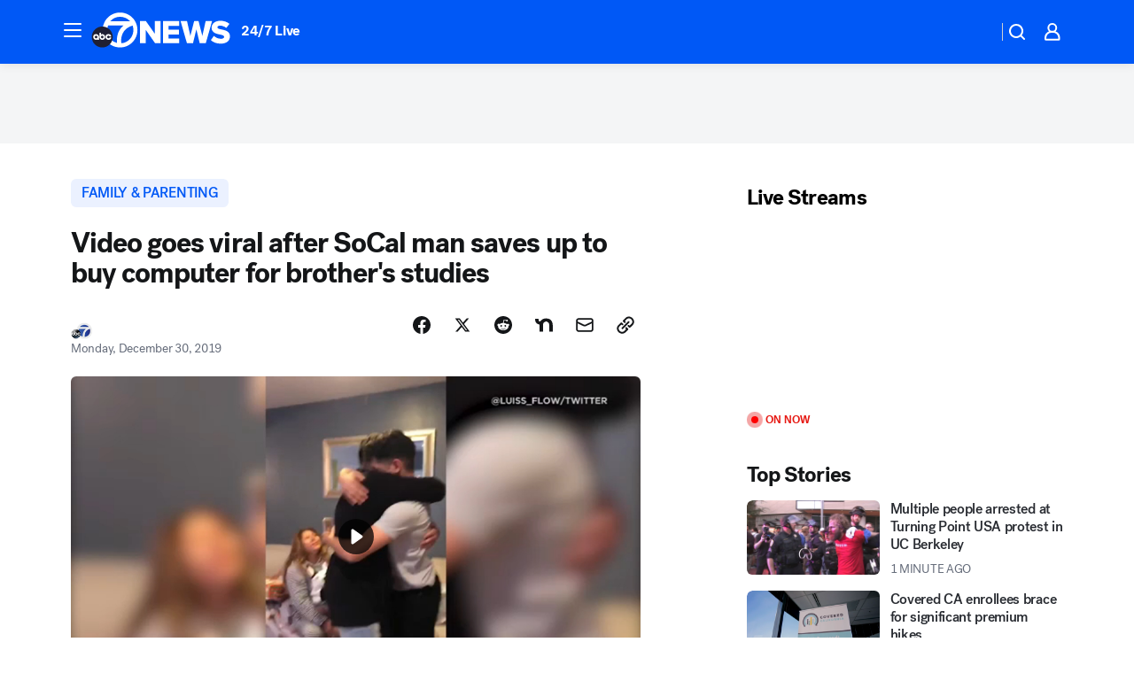

--- FILE ---
content_type: text/html; charset=utf-8
request_url: https://abc7news.com/post/video-goes-viral-after-socal-man-buys-computer-for-brothers-studies/5798780/?userab=abc_web_player-460*variant_a_abc_control-1900
body_size: 60059
content:

        <!DOCTYPE html>
        <html lang="en" lang="en">
            <head>
                <!-- ABCOTV | b669e3b49876 | 6322 | 9394982e468c805dd87dda574c79c6e1803d6740 | abc7news.com | Tue, 11 Nov 2025 07:39:49 GMT -->
                <meta charSet="utf-8" />
                <meta name="viewport" content="initial-scale=1.0, maximum-scale=3.0, user-scalable=yes" />
                <meta http-equiv="x-ua-compatible" content="IE=edge,chrome=1" />
                <meta property="og:locale" content="en_US" />
                <link href="https://cdn.abcotvs.net/abcotv" rel="preconnect" crossorigin />
                
                <link data-react-helmet="true" rel="alternate" hreflang="en" href="https://abc7news.com/post/video-goes-viral-after-socal-man-buys-computer-for-brothers-studies/5798780/"/><link data-react-helmet="true" rel="shortcut icon" href="https://cdn.abcotvs.net/abcotv/assets/news/kgo/images/logos/favicon.ico"/><link data-react-helmet="true" rel="manifest" href="/manifest.json"/><link data-react-helmet="true" rel="alternate" href="//abc7news.com/feed/" title="ABC7 San Francisco RSS" type="application/rss+xml"/><link data-react-helmet="true" rel="alternate" href="android-app://com.abclocal.kgo.news/http/abc7news.com/story/5798780"/><link data-react-helmet="true" rel="canonical" href="https://abc7news.com/post/video-goes-viral-after-socal-man-buys-computer-for-brothers-studies/5798780/"/><link data-react-helmet="true" rel="amphtml" href="https://abc7news.com/amp/post/video-goes-viral-after-socal-man-buys-computer-for-brothers-studies/5798780/"/><link data-react-helmet="true" href="//assets-cdn.abcotvs.net/abcotv/9394982e468c-release-11-12-2025.2/client/abcotv/css/fusion-b2eb591e.css" rel="stylesheet"/><link data-react-helmet="true" href="//assets-cdn.abcotvs.net/abcotv/9394982e468c-release-11-12-2025.2/client/abcotv/css/7987-3f6c1b98.css" rel="stylesheet"/><link data-react-helmet="true" href="//assets-cdn.abcotvs.net/abcotv/9394982e468c-release-11-12-2025.2/client/abcotv/css/abcotv-fecb128a.css" rel="stylesheet"/><link data-react-helmet="true" href="//assets-cdn.abcotvs.net/abcotv/9394982e468c-release-11-12-2025.2/client/abcotv/css/4037-607b0835.css" rel="stylesheet"/><link data-react-helmet="true" href="//assets-cdn.abcotvs.net/abcotv/9394982e468c-release-11-12-2025.2/client/abcotv/css/1058-7debb770.css" rel="stylesheet"/><link data-react-helmet="true" href="//assets-cdn.abcotvs.net/abcotv/9394982e468c-release-11-12-2025.2/client/abcotv/css/prism-story-73c28dc3.css" rel="stylesheet"/>
                <script>
                    window.__dataLayer = {"helpersEnabled":true,"page":{},"pzn":{},"site":{"device":"desktop","portal":"news"},"visitor":{}},
                        consentToken = window.localStorage.getItem('consentToken');

                    if (consentToken) {
                        console.log('consentToken', JSON.parse(consentToken))
                        window.__dataLayer.visitor = { consent : JSON.parse(consentToken) }; 
                    }
                </script>
                <script src="https://dcf.espn.com/TWDC-DTCI/prod/Bootstrap.js"></script>
                <link rel="preload" as="font" href="https://s.abcnews.com/assets/dtci/fonts/post-grotesk/PostGrotesk-Book.woff2" crossorigin>
<link rel="preload" as="font" href="https://s.abcnews.com/assets/dtci/fonts/post-grotesk/PostGrotesk-Bold.woff2" crossorigin>
<link rel="preload" as="font" href="https://s.abcnews.com/assets/dtci/fonts/post-grotesk/PostGrotesk-Medium.woff2" crossorigin>
<link rel="preload" as="font" href="https://s.abcnews.com/assets/dtci/fonts/klim/tiempos/TiemposText-Regular.woff2" crossorigin>
                <script src="//assets-cdn.abcotvs.net/abcotv/9394982e468c-release-11-12-2025.2/client/abcotv/runtime-cf55f7d1.js" defer></script><script src="//assets-cdn.abcotvs.net/abcotv/9394982e468c-release-11-12-2025.2/client/abcotv/7987-441b2752.js" defer></script><script src="//assets-cdn.abcotvs.net/abcotv/9394982e468c-release-11-12-2025.2/client/abcotv/507-c7ed365d.js" defer></script><script src="//assets-cdn.abcotvs.net/abcotv/9394982e468c-release-11-12-2025.2/client/abcotv/7299-6b349025.js" defer></script><script src="//assets-cdn.abcotvs.net/abcotv/9394982e468c-release-11-12-2025.2/client/abcotv/2561-2bebf93f.js" defer></script><script src="//assets-cdn.abcotvs.net/abcotv/9394982e468c-release-11-12-2025.2/client/abcotv/8494-c13544f0.js" defer></script><script src="//assets-cdn.abcotvs.net/abcotv/9394982e468c-release-11-12-2025.2/client/abcotv/2433-6b3fc2ed.js" defer></script><script src="//assets-cdn.abcotvs.net/abcotv/9394982e468c-release-11-12-2025.2/client/abcotv/4037-0a28bbfa.js" defer></script><script src="//assets-cdn.abcotvs.net/abcotv/9394982e468c-release-11-12-2025.2/client/abcotv/8317-93d27075.js" defer></script><script src="//assets-cdn.abcotvs.net/abcotv/9394982e468c-release-11-12-2025.2/client/abcotv/1361-ae4c5f00.js" defer></script><script src="//assets-cdn.abcotvs.net/abcotv/9394982e468c-release-11-12-2025.2/client/abcotv/8115-0ce0b856.js" defer></script><script src="//assets-cdn.abcotvs.net/abcotv/9394982e468c-release-11-12-2025.2/client/abcotv/9156-7bb906bd.js" defer></script><script src="//assets-cdn.abcotvs.net/abcotv/9394982e468c-release-11-12-2025.2/client/abcotv/1837-d6b24a22.js" defer></script><script src="//assets-cdn.abcotvs.net/abcotv/9394982e468c-release-11-12-2025.2/client/abcotv/3167-cb1cfd4d.js" defer></script><script src="//assets-cdn.abcotvs.net/abcotv/9394982e468c-release-11-12-2025.2/client/abcotv/8561-9678c453.js" defer></script><script src="//assets-cdn.abcotvs.net/abcotv/9394982e468c-release-11-12-2025.2/client/abcotv/1058-0410d2e7.js" defer></script>
                <link rel="prefetch" href="//assets-cdn.abcotvs.net/abcotv/9394982e468c-release-11-12-2025.2/client/abcotv/_manifest.js" as="script" /><link rel="prefetch" href="//assets-cdn.abcotvs.net/abcotv/9394982e468c-release-11-12-2025.2/client/abcotv/abcotv-a3a17c19.js" as="script" />
<link rel="prefetch" href="//assets-cdn.abcotvs.net/abcotv/9394982e468c-release-11-12-2025.2/client/abcotv/prism-story-1b7cb519.js" as="script" />
                <title data-react-helmet="true">Video goes viral after SoCal man saves up to buy computer for brother&#x27;s University of California San Diego studies - ABC7 San Francisco</title>
                <meta data-react-helmet="true" name="description" content="A young man from SoCal worked overtime and extra shifts to buy his brother a computer for his studies at University of California San Diego and the video of his sibling&#x27;s reaction has gone viral."/><meta data-react-helmet="true" name="keywords" content="viral twitter video, viral christmas gift, ucsd, 5798780"/><meta data-react-helmet="true" name="tags" content="christmas-gift,gifts,family,viral-video,UC-San-Diego,Southern-California"/><meta data-react-helmet="true" name="apple-itunes-app" content="app-id=407314068, affiliate-data=ct=kgo-smart-banner&amp;pt=302756, app-argument=https://abc7news.com/story/5798780"/><meta data-react-helmet="true" property="fb:app_id" content="479764485457445"/><meta data-react-helmet="true" property="fb:pages" content="57427307078"/><meta data-react-helmet="true" property="og:site_name" content="ABC7 San Francisco"/><meta data-react-helmet="true" property="og:url" content="https://abc7news.com/post/video-goes-viral-after-socal-man-buys-computer-for-brothers-studies/5798780/"/><meta data-react-helmet="true" property="og:title" content="Video goes viral after SoCal man saves up to buy computer for brother&#x27;s studies"/><meta data-react-helmet="true" property="og:description" content="A young man from SoCal worked overtime and extra shifts to buy his brother a computer for his studies at University of California San Diego and the video of his sibling&#x27;s reaction has gone viral."/><meta data-react-helmet="true" property="og:image" content="https://cdn.abcotvs.com/dip/images/5798794_123019-brother.jpg?w=1600"/><meta data-react-helmet="true" property="og:type" content="article"/><meta data-react-helmet="true" name="twitter:site" content="@abc7newsbayarea"/><meta data-react-helmet="true" name="twitter:creator" content="@abc7newsbayarea"/><meta data-react-helmet="true" name="twitter:url" content="https://abc7news.com/post/video-goes-viral-after-socal-man-buys-computer-for-brothers-studies/5798780/"/><meta data-react-helmet="true" name="twitter:title" content="Video goes viral after SoCal man saves up to buy computer for brother&#x27;s studies"/><meta data-react-helmet="true" name="twitter:description" content="A young man from SoCal worked overtime and extra shifts to buy his brother a computer for his studies at University of California San Diego and the video of his sibling&#x27;s reaction has gone viral."/><meta data-react-helmet="true" name="twitter:card" content="summary_large_image"/><meta data-react-helmet="true" name="twitter:image" content="https://cdn.abcotvs.com/dip/images/5798794_123019-brother.jpg?w=1600"/><meta data-react-helmet="true" name="twitter:app:name:iphone" content="kgo"/><meta data-react-helmet="true" name="twitter:app:id:iphone" content="407314068"/><meta data-react-helmet="true" name="twitter:app:name:googleplay" content="kgo"/><meta data-react-helmet="true" name="twitter:app:id:googleplay" content="com.abclocal.kgo.news"/><meta data-react-helmet="true" property="article:published_time" content="2019-12-30T16:09:47Z"/><meta data-react-helmet="true" property="article:modified_time" content="2019-12-30T16:09:48Z"/><meta data-react-helmet="true" property="article:section" content="family"/><meta data-react-helmet="true" name="title" content="Video goes viral after SoCal man saves up to buy computer for brother&#x27;s studies"/><meta data-react-helmet="true" name="medium" content="website"/><meta data-react-helmet="true" name="robots" content="max-image-preview:large"/>
                <script data-react-helmet="true" src="https://scripts.webcontentassessor.com/scripts/2861618ebeedab55aff63bbcff53232e80cba13d83492d335b72e228e566d16d"></script><script data-react-helmet="true" type="application/ld+json">{"@context":"http://schema.org/","@type":"NewsArticle","mainEntityOfPage":{"@id":"https://abc7news.com/post/video-goes-viral-after-socal-man-buys-computer-for-brothers-studies/5798780/","@type":"WebPage"},"about":[{"name":" FAMILY & PARENTING","@type":"Thing"}],"author":[{"name":"","@type":"Person"}],"dateline":"SAN DIEGO","dateModified":"2019-12-30T16:09:48.000Z","datePublished":"2019-12-30T16:09:47.000Z","headline":"Video goes viral after SoCal man saves up to buy computer for brother's studies","mentions":[{"name":" FAMILY & PARENTING","@type":"Thing"},{"name":" SOUTHERN CALIFORNIA","@type":"Thing"},{"name":" CHRISTMAS GIFT","@type":"Thing"},{"name":" GIFTS","@type":"Thing"},{"name":" VIRAL VIDEO","@type":"Thing"},{"name":" UC SAN DIEGO","@type":"Thing"}],"publisher":{"name":"","logo":{"url":"","width":0,"height":0,"@type":"ImageObject"},"@type":"Organization"}}</script>
                
                <script data-rum-type="legacy" data-rum-pct="100">(() => {function gc(n){n=document.cookie.match("(^|;) ?"+n+"=([^;]*)(;|$)");return n?n[2]:null}function sc(n){document.cookie=n}function smpl(n){n/=100;return!!n&&Math.random()<=n}var _nr=!1,_nrCookie=gc("_nr");null!==_nrCookie?"1"===_nrCookie&&(_nr=!0):smpl(100)?(_nr=!0,sc("_nr=1; path=/")):(_nr=!1,sc("_nr=0; path=/"));_nr && (() => {;window.NREUM||(NREUM={});NREUM.init={distributed_tracing:{enabled:true},privacy:{cookies_enabled:true},ajax:{deny_list:["bam.nr-data.net"]}};;NREUM.info = {"beacon":"bam.nr-data.net","errorBeacon":"bam.nr-data.net","sa":1,"licenseKey":"5985ced6ff","applicationID":"367459870"};__nr_require=function(t,e,n){function r(n){if(!e[n]){var o=e[n]={exports:{}};t[n][0].call(o.exports,function(e){var o=t[n][1][e];return r(o||e)},o,o.exports)}return e[n].exports}if("function"==typeof __nr_require)return __nr_require;for(var o=0;o<n.length;o++)r(n[o]);return r}({1:[function(t,e,n){function r(t){try{s.console&&console.log(t)}catch(e){}}var o,i=t("ee"),a=t(31),s={};try{o=localStorage.getItem("__nr_flags").split(","),console&&"function"==typeof console.log&&(s.console=!0,o.indexOf("dev")!==-1&&(s.dev=!0),o.indexOf("nr_dev")!==-1&&(s.nrDev=!0))}catch(c){}s.nrDev&&i.on("internal-error",function(t){r(t.stack)}),s.dev&&i.on("fn-err",function(t,e,n){r(n.stack)}),s.dev&&(r("NR AGENT IN DEVELOPMENT MODE"),r("flags: "+a(s,function(t,e){return t}).join(", ")))},{}],2:[function(t,e,n){function r(t,e,n,r,s){try{l?l-=1:o(s||new UncaughtException(t,e,n),!0)}catch(f){try{i("ierr",[f,c.now(),!0])}catch(d){}}return"function"==typeof u&&u.apply(this,a(arguments))}function UncaughtException(t,e,n){this.message=t||"Uncaught error with no additional information",this.sourceURL=e,this.line=n}function o(t,e){var n=e?null:c.now();i("err",[t,n])}var i=t("handle"),a=t(32),s=t("ee"),c=t("loader"),f=t("gos"),u=window.onerror,d=!1,p="nr@seenError";if(!c.disabled){var l=0;c.features.err=!0,t(1),window.onerror=r;try{throw new Error}catch(h){"stack"in h&&(t(14),t(13),"addEventListener"in window&&t(7),c.xhrWrappable&&t(15),d=!0)}s.on("fn-start",function(t,e,n){d&&(l+=1)}),s.on("fn-err",function(t,e,n){d&&!n[p]&&(f(n,p,function(){return!0}),this.thrown=!0,o(n))}),s.on("fn-end",function(){d&&!this.thrown&&l>0&&(l-=1)}),s.on("internal-error",function(t){i("ierr",[t,c.now(),!0])})}},{}],3:[function(t,e,n){var r=t("loader");r.disabled||(r.features.ins=!0)},{}],4:[function(t,e,n){function r(){U++,L=g.hash,this[u]=y.now()}function o(){U--,g.hash!==L&&i(0,!0);var t=y.now();this[h]=~~this[h]+t-this[u],this[d]=t}function i(t,e){E.emit("newURL",[""+g,e])}function a(t,e){t.on(e,function(){this[e]=y.now()})}var s="-start",c="-end",f="-body",u="fn"+s,d="fn"+c,p="cb"+s,l="cb"+c,h="jsTime",m="fetch",v="addEventListener",w=window,g=w.location,y=t("loader");if(w[v]&&y.xhrWrappable&&!y.disabled){var x=t(11),b=t(12),E=t(9),R=t(7),O=t(14),T=t(8),S=t(15),P=t(10),M=t("ee"),C=M.get("tracer"),N=t(23);t(17),y.features.spa=!0;var L,U=0;M.on(u,r),b.on(p,r),P.on(p,r),M.on(d,o),b.on(l,o),P.on(l,o),M.buffer([u,d,"xhr-resolved"]),R.buffer([u]),O.buffer(["setTimeout"+c,"clearTimeout"+s,u]),S.buffer([u,"new-xhr","send-xhr"+s]),T.buffer([m+s,m+"-done",m+f+s,m+f+c]),E.buffer(["newURL"]),x.buffer([u]),b.buffer(["propagate",p,l,"executor-err","resolve"+s]),C.buffer([u,"no-"+u]),P.buffer(["new-jsonp","cb-start","jsonp-error","jsonp-end"]),a(T,m+s),a(T,m+"-done"),a(P,"new-jsonp"),a(P,"jsonp-end"),a(P,"cb-start"),E.on("pushState-end",i),E.on("replaceState-end",i),w[v]("hashchange",i,N(!0)),w[v]("load",i,N(!0)),w[v]("popstate",function(){i(0,U>1)},N(!0))}},{}],5:[function(t,e,n){function r(){var t=new PerformanceObserver(function(t,e){var n=t.getEntries();s(v,[n])});try{t.observe({entryTypes:["resource"]})}catch(e){}}function o(t){if(s(v,[window.performance.getEntriesByType(w)]),window.performance["c"+p])try{window.performance[h](m,o,!1)}catch(t){}else try{window.performance[h]("webkit"+m,o,!1)}catch(t){}}function i(t){}if(window.performance&&window.performance.timing&&window.performance.getEntriesByType){var a=t("ee"),s=t("handle"),c=t(14),f=t(13),u=t(6),d=t(23),p="learResourceTimings",l="addEventListener",h="removeEventListener",m="resourcetimingbufferfull",v="bstResource",w="resource",g="-start",y="-end",x="fn"+g,b="fn"+y,E="bstTimer",R="pushState",O=t("loader");if(!O.disabled){O.features.stn=!0,t(9),"addEventListener"in window&&t(7);var T=NREUM.o.EV;a.on(x,function(t,e){var n=t[0];n instanceof T&&(this.bstStart=O.now())}),a.on(b,function(t,e){var n=t[0];n instanceof T&&s("bst",[n,e,this.bstStart,O.now()])}),c.on(x,function(t,e,n){this.bstStart=O.now(),this.bstType=n}),c.on(b,function(t,e){s(E,[e,this.bstStart,O.now(),this.bstType])}),f.on(x,function(){this.bstStart=O.now()}),f.on(b,function(t,e){s(E,[e,this.bstStart,O.now(),"requestAnimationFrame"])}),a.on(R+g,function(t){this.time=O.now(),this.startPath=location.pathname+location.hash}),a.on(R+y,function(t){s("bstHist",[location.pathname+location.hash,this.startPath,this.time])}),u()?(s(v,[window.performance.getEntriesByType("resource")]),r()):l in window.performance&&(window.performance["c"+p]?window.performance[l](m,o,d(!1)):window.performance[l]("webkit"+m,o,d(!1))),document[l]("scroll",i,d(!1)),document[l]("keypress",i,d(!1)),document[l]("click",i,d(!1))}}},{}],6:[function(t,e,n){e.exports=function(){return"PerformanceObserver"in window&&"function"==typeof window.PerformanceObserver}},{}],7:[function(t,e,n){function r(t){for(var e=t;e&&!e.hasOwnProperty(u);)e=Object.getPrototypeOf(e);e&&o(e)}function o(t){s.inPlace(t,[u,d],"-",i)}function i(t,e){return t[1]}var a=t("ee").get("events"),s=t("wrap-function")(a,!0),c=t("gos"),f=XMLHttpRequest,u="addEventListener",d="removeEventListener";e.exports=a,"getPrototypeOf"in Object?(r(document),r(window),r(f.prototype)):f.prototype.hasOwnProperty(u)&&(o(window),o(f.prototype)),a.on(u+"-start",function(t,e){var n=t[1];if(null!==n&&("function"==typeof n||"object"==typeof n)){var r=c(n,"nr@wrapped",function(){function t(){if("function"==typeof n.handleEvent)return n.handleEvent.apply(n,arguments)}var e={object:t,"function":n}[typeof n];return e?s(e,"fn-",null,e.name||"anonymous"):n});this.wrapped=t[1]=r}}),a.on(d+"-start",function(t){t[1]=this.wrapped||t[1]})},{}],8:[function(t,e,n){function r(t,e,n){var r=t[e];"function"==typeof r&&(t[e]=function(){var t=i(arguments),e={};o.emit(n+"before-start",[t],e);var a;e[m]&&e[m].dt&&(a=e[m].dt);var s=r.apply(this,t);return o.emit(n+"start",[t,a],s),s.then(function(t){return o.emit(n+"end",[null,t],s),t},function(t){throw o.emit(n+"end",[t],s),t})})}var o=t("ee").get("fetch"),i=t(32),a=t(31);e.exports=o;var s=window,c="fetch-",f=c+"body-",u=["arrayBuffer","blob","json","text","formData"],d=s.Request,p=s.Response,l=s.fetch,h="prototype",m="nr@context";d&&p&&l&&(a(u,function(t,e){r(d[h],e,f),r(p[h],e,f)}),r(s,"fetch",c),o.on(c+"end",function(t,e){var n=this;if(e){var r=e.headers.get("content-length");null!==r&&(n.rxSize=r),o.emit(c+"done",[null,e],n)}else o.emit(c+"done",[t],n)}))},{}],9:[function(t,e,n){var r=t("ee").get("history"),o=t("wrap-function")(r);e.exports=r;var i=window.history&&window.history.constructor&&window.history.constructor.prototype,a=window.history;i&&i.pushState&&i.replaceState&&(a=i),o.inPlace(a,["pushState","replaceState"],"-")},{}],10:[function(t,e,n){function r(t){function e(){f.emit("jsonp-end",[],l),t.removeEventListener("load",e,c(!1)),t.removeEventListener("error",n,c(!1))}function n(){f.emit("jsonp-error",[],l),f.emit("jsonp-end",[],l),t.removeEventListener("load",e,c(!1)),t.removeEventListener("error",n,c(!1))}var r=t&&"string"==typeof t.nodeName&&"script"===t.nodeName.toLowerCase();if(r){var o="function"==typeof t.addEventListener;if(o){var a=i(t.src);if(a){var d=s(a),p="function"==typeof d.parent[d.key];if(p){var l={};u.inPlace(d.parent,[d.key],"cb-",l),t.addEventListener("load",e,c(!1)),t.addEventListener("error",n,c(!1)),f.emit("new-jsonp",[t.src],l)}}}}}function o(){return"addEventListener"in window}function i(t){var e=t.match(d);return e?e[1]:null}function a(t,e){var n=t.match(l),r=n[1],o=n[3];return o?a(o,e[r]):e[r]}function s(t){var e=t.match(p);return e&&e.length>=3?{key:e[2],parent:a(e[1],window)}:{key:t,parent:window}}var c=t(23),f=t("ee").get("jsonp"),u=t("wrap-function")(f);if(e.exports=f,o()){var d=/[?&](?:callback|cb)=([^&#]+)/,p=/(.*).([^.]+)/,l=/^(w+)(.|$)(.*)$/,h=["appendChild","insertBefore","replaceChild"];Node&&Node.prototype&&Node.prototype.appendChild?u.inPlace(Node.prototype,h,"dom-"):(u.inPlace(HTMLElement.prototype,h,"dom-"),u.inPlace(HTMLHeadElement.prototype,h,"dom-"),u.inPlace(HTMLBodyElement.prototype,h,"dom-")),f.on("dom-start",function(t){r(t[0])})}},{}],11:[function(t,e,n){var r=t("ee").get("mutation"),o=t("wrap-function")(r),i=NREUM.o.MO;e.exports=r,i&&(window.MutationObserver=function(t){return this instanceof i?new i(o(t,"fn-")):i.apply(this,arguments)},MutationObserver.prototype=i.prototype)},{}],12:[function(t,e,n){function r(t){var e=i.context(),n=s(t,"executor-",e,null,!1),r=new f(n);return i.context(r).getCtx=function(){return e},r}var o=t("wrap-function"),i=t("ee").get("promise"),a=t("ee").getOrSetContext,s=o(i),c=t(31),f=NREUM.o.PR;e.exports=i,f&&(window.Promise=r,["all","race"].forEach(function(t){var e=f[t];f[t]=function(n){function r(t){return function(){i.emit("propagate",[null,!o],a,!1,!1),o=o||!t}}var o=!1;c(n,function(e,n){Promise.resolve(n).then(r("all"===t),r(!1))});var a=e.apply(f,arguments),s=f.resolve(a);return s}}),["resolve","reject"].forEach(function(t){var e=f[t];f[t]=function(t){var n=e.apply(f,arguments);return t!==n&&i.emit("propagate",[t,!0],n,!1,!1),n}}),f.prototype["catch"]=function(t){return this.then(null,t)},f.prototype=Object.create(f.prototype,{constructor:{value:r}}),c(Object.getOwnPropertyNames(f),function(t,e){try{r[e]=f[e]}catch(n){}}),o.wrapInPlace(f.prototype,"then",function(t){return function(){var e=this,n=o.argsToArray.apply(this,arguments),r=a(e);r.promise=e,n[0]=s(n[0],"cb-",r,null,!1),n[1]=s(n[1],"cb-",r,null,!1);var c=t.apply(this,n);return r.nextPromise=c,i.emit("propagate",[e,!0],c,!1,!1),c}}),i.on("executor-start",function(t){t[0]=s(t[0],"resolve-",this,null,!1),t[1]=s(t[1],"resolve-",this,null,!1)}),i.on("executor-err",function(t,e,n){t[1](n)}),i.on("cb-end",function(t,e,n){i.emit("propagate",[n,!0],this.nextPromise,!1,!1)}),i.on("propagate",function(t,e,n){this.getCtx&&!e||(this.getCtx=function(){if(t instanceof Promise)var e=i.context(t);return e&&e.getCtx?e.getCtx():this})}),r.toString=function(){return""+f})},{}],13:[function(t,e,n){var r=t("ee").get("raf"),o=t("wrap-function")(r),i="equestAnimationFrame";e.exports=r,o.inPlace(window,["r"+i,"mozR"+i,"webkitR"+i,"msR"+i],"raf-"),r.on("raf-start",function(t){t[0]=o(t[0],"fn-")})},{}],14:[function(t,e,n){function r(t,e,n){t[0]=a(t[0],"fn-",null,n)}function o(t,e,n){this.method=n,this.timerDuration=isNaN(t[1])?0:+t[1],t[0]=a(t[0],"fn-",this,n)}var i=t("ee").get("timer"),a=t("wrap-function")(i),s="setTimeout",c="setInterval",f="clearTimeout",u="-start",d="-";e.exports=i,a.inPlace(window,[s,"setImmediate"],s+d),a.inPlace(window,[c],c+d),a.inPlace(window,[f,"clearImmediate"],f+d),i.on(c+u,r),i.on(s+u,o)},{}],15:[function(t,e,n){function r(t,e){d.inPlace(e,["onreadystatechange"],"fn-",s)}function o(){var t=this,e=u.context(t);t.readyState>3&&!e.resolved&&(e.resolved=!0,u.emit("xhr-resolved",[],t)),d.inPlace(t,y,"fn-",s)}function i(t){x.push(t),m&&(E?E.then(a):w?w(a):(R=-R,O.data=R))}function a(){for(var t=0;t<x.length;t++)r([],x[t]);x.length&&(x=[])}function s(t,e){return e}function c(t,e){for(var n in t)e[n]=t[n];return e}t(7);var f=t("ee"),u=f.get("xhr"),d=t("wrap-function")(u),p=t(23),l=NREUM.o,h=l.XHR,m=l.MO,v=l.PR,w=l.SI,g="readystatechange",y=["onload","onerror","onabort","onloadstart","onloadend","onprogress","ontimeout"],x=[];e.exports=u;var b=window.XMLHttpRequest=function(t){var e=new h(t);try{u.emit("new-xhr",[e],e),e.addEventListener(g,o,p(!1))}catch(n){try{u.emit("internal-error",[n])}catch(r){}}return e};if(c(h,b),b.prototype=h.prototype,d.inPlace(b.prototype,["open","send"],"-xhr-",s),u.on("send-xhr-start",function(t,e){r(t,e),i(e)}),u.on("open-xhr-start",r),m){var E=v&&v.resolve();if(!w&&!v){var R=1,O=document.createTextNode(R);new m(a).observe(O,{characterData:!0})}}else f.on("fn-end",function(t){t[0]&&t[0].type===g||a()})},{}],16:[function(t,e,n){function r(t){if(!s(t))return null;var e=window.NREUM;if(!e.loader_config)return null;var n=(e.loader_config.accountID||"").toString()||null,r=(e.loader_config.agentID||"").toString()||null,f=(e.loader_config.trustKey||"").toString()||null;if(!n||!r)return null;var h=l.generateSpanId(),m=l.generateTraceId(),v=Date.now(),w={spanId:h,traceId:m,timestamp:v};return(t.sameOrigin||c(t)&&p())&&(w.traceContextParentHeader=o(h,m),w.traceContextStateHeader=i(h,v,n,r,f)),(t.sameOrigin&&!u()||!t.sameOrigin&&c(t)&&d())&&(w.newrelicHeader=a(h,m,v,n,r,f)),w}function o(t,e){return"00-"+e+"-"+t+"-01"}function i(t,e,n,r,o){var i=0,a="",s=1,c="",f="";return o+"@nr="+i+"-"+s+"-"+n+"-"+r+"-"+t+"-"+a+"-"+c+"-"+f+"-"+e}function a(t,e,n,r,o,i){var a="btoa"in window&&"function"==typeof window.btoa;if(!a)return null;var s={v:[0,1],d:{ty:"Browser",ac:r,ap:o,id:t,tr:e,ti:n}};return i&&r!==i&&(s.d.tk=i),btoa(JSON.stringify(s))}function s(t){return f()&&c(t)}function c(t){var e=!1,n={};if("init"in NREUM&&"distributed_tracing"in NREUM.init&&(n=NREUM.init.distributed_tracing),t.sameOrigin)e=!0;else if(n.allowed_origins instanceof Array)for(var r=0;r<n.allowed_origins.length;r++){var o=h(n.allowed_origins[r]);if(t.hostname===o.hostname&&t.protocol===o.protocol&&t.port===o.port){e=!0;break}}return e}function f(){return"init"in NREUM&&"distributed_tracing"in NREUM.init&&!!NREUM.init.distributed_tracing.enabled}function u(){return"init"in NREUM&&"distributed_tracing"in NREUM.init&&!!NREUM.init.distributed_tracing.exclude_newrelic_header}function d(){return"init"in NREUM&&"distributed_tracing"in NREUM.init&&NREUM.init.distributed_tracing.cors_use_newrelic_header!==!1}function p(){return"init"in NREUM&&"distributed_tracing"in NREUM.init&&!!NREUM.init.distributed_tracing.cors_use_tracecontext_headers}var l=t(28),h=t(18);e.exports={generateTracePayload:r,shouldGenerateTrace:s}},{}],17:[function(t,e,n){function r(t){var e=this.params,n=this.metrics;if(!this.ended){this.ended=!0;for(var r=0;r<p;r++)t.removeEventListener(d[r],this.listener,!1);return e.protocol&&"data"===e.protocol?void g("Ajax/DataUrl/Excluded"):void(e.aborted||(n.duration=a.now()-this.startTime,this.loadCaptureCalled||4!==t.readyState?null==e.status&&(e.status=0):i(this,t),n.cbTime=this.cbTime,s("xhr",[e,n,this.startTime,this.endTime,"xhr"],this)))}}function o(t,e){var n=c(e),r=t.params;r.hostname=n.hostname,r.port=n.port,r.protocol=n.protocol,r.host=n.hostname+":"+n.port,r.pathname=n.pathname,t.parsedOrigin=n,t.sameOrigin=n.sameOrigin}function i(t,e){t.params.status=e.status;var n=v(e,t.lastSize);if(n&&(t.metrics.rxSize=n),t.sameOrigin){var r=e.getResponseHeader("X-NewRelic-App-Data");r&&(t.params.cat=r.split(", ").pop())}t.loadCaptureCalled=!0}var a=t("loader");if(a.xhrWrappable&&!a.disabled){var s=t("handle"),c=t(18),f=t(16).generateTracePayload,u=t("ee"),d=["load","error","abort","timeout"],p=d.length,l=t("id"),h=t(24),m=t(22),v=t(19),w=t(23),g=t(25).recordSupportability,y=NREUM.o.REQ,x=window.XMLHttpRequest;a.features.xhr=!0,t(15),t(8),u.on("new-xhr",function(t){var e=this;e.totalCbs=0,e.called=0,e.cbTime=0,e.end=r,e.ended=!1,e.xhrGuids={},e.lastSize=null,e.loadCaptureCalled=!1,e.params=this.params||{},e.metrics=this.metrics||{},t.addEventListener("load",function(n){i(e,t)},w(!1)),h&&(h>34||h<10)||t.addEventListener("progress",function(t){e.lastSize=t.loaded},w(!1))}),u.on("open-xhr-start",function(t){this.params={method:t[0]},o(this,t[1]),this.metrics={}}),u.on("open-xhr-end",function(t,e){"loader_config"in NREUM&&"xpid"in NREUM.loader_config&&this.sameOrigin&&e.setRequestHeader("X-NewRelic-ID",NREUM.loader_config.xpid);var n=f(this.parsedOrigin);if(n){var r=!1;n.newrelicHeader&&(e.setRequestHeader("newrelic",n.newrelicHeader),r=!0),n.traceContextParentHeader&&(e.setRequestHeader("traceparent",n.traceContextParentHeader),n.traceContextStateHeader&&e.setRequestHeader("tracestate",n.traceContextStateHeader),r=!0),r&&(this.dt=n)}}),u.on("send-xhr-start",function(t,e){var n=this.metrics,r=t[0],o=this;if(n&&r){var i=m(r);i&&(n.txSize=i)}this.startTime=a.now(),this.listener=function(t){try{"abort"!==t.type||o.loadCaptureCalled||(o.params.aborted=!0),("load"!==t.type||o.called===o.totalCbs&&(o.onloadCalled||"function"!=typeof e.onload))&&o.end(e)}catch(n){try{u.emit("internal-error",[n])}catch(r){}}};for(var s=0;s<p;s++)e.addEventListener(d[s],this.listener,w(!1))}),u.on("xhr-cb-time",function(t,e,n){this.cbTime+=t,e?this.onloadCalled=!0:this.called+=1,this.called!==this.totalCbs||!this.onloadCalled&&"function"==typeof n.onload||this.end(n)}),u.on("xhr-load-added",function(t,e){var n=""+l(t)+!!e;this.xhrGuids&&!this.xhrGuids[n]&&(this.xhrGuids[n]=!0,this.totalCbs+=1)}),u.on("xhr-load-removed",function(t,e){var n=""+l(t)+!!e;this.xhrGuids&&this.xhrGuids[n]&&(delete this.xhrGuids[n],this.totalCbs-=1)}),u.on("xhr-resolved",function(){this.endTime=a.now()}),u.on("addEventListener-end",function(t,e){e instanceof x&&"load"===t[0]&&u.emit("xhr-load-added",[t[1],t[2]],e)}),u.on("removeEventListener-end",function(t,e){e instanceof x&&"load"===t[0]&&u.emit("xhr-load-removed",[t[1],t[2]],e)}),u.on("fn-start",function(t,e,n){e instanceof x&&("onload"===n&&(this.onload=!0),("load"===(t[0]&&t[0].type)||this.onload)&&(this.xhrCbStart=a.now()))}),u.on("fn-end",function(t,e){this.xhrCbStart&&u.emit("xhr-cb-time",[a.now()-this.xhrCbStart,this.onload,e],e)}),u.on("fetch-before-start",function(t){function e(t,e){var n=!1;return e.newrelicHeader&&(t.set("newrelic",e.newrelicHeader),n=!0),e.traceContextParentHeader&&(t.set("traceparent",e.traceContextParentHeader),e.traceContextStateHeader&&t.set("tracestate",e.traceContextStateHeader),n=!0),n}var n,r=t[1]||{};"string"==typeof t[0]?n=t[0]:t[0]&&t[0].url?n=t[0].url:window.URL&&t[0]&&t[0]instanceof URL&&(n=t[0].href),n&&(this.parsedOrigin=c(n),this.sameOrigin=this.parsedOrigin.sameOrigin);var o=f(this.parsedOrigin);if(o&&(o.newrelicHeader||o.traceContextParentHeader))if("string"==typeof t[0]||window.URL&&t[0]&&t[0]instanceof URL){var i={};for(var a in r)i[a]=r[a];i.headers=new Headers(r.headers||{}),e(i.headers,o)&&(this.dt=o),t.length>1?t[1]=i:t.push(i)}else t[0]&&t[0].headers&&e(t[0].headers,o)&&(this.dt=o)}),u.on("fetch-start",function(t,e){this.params={},this.metrics={},this.startTime=a.now(),this.dt=e,t.length>=1&&(this.target=t[0]),t.length>=2&&(this.opts=t[1]);var n,r=this.opts||{},i=this.target;if("string"==typeof i?n=i:"object"==typeof i&&i instanceof y?n=i.url:window.URL&&"object"==typeof i&&i instanceof URL&&(n=i.href),o(this,n),"data"!==this.params.protocol){var s=(""+(i&&i instanceof y&&i.method||r.method||"GET")).toUpperCase();this.params.method=s,this.txSize=m(r.body)||0}}),u.on("fetch-done",function(t,e){if(this.endTime=a.now(),this.params||(this.params={}),"data"===this.params.protocol)return void g("Ajax/DataUrl/Excluded");this.params.status=e?e.status:0;var n;"string"==typeof this.rxSize&&this.rxSize.length>0&&(n=+this.rxSize);var r={txSize:this.txSize,rxSize:n,duration:a.now()-this.startTime};s("xhr",[this.params,r,this.startTime,this.endTime,"fetch"],this)})}},{}],18:[function(t,e,n){var r={};e.exports=function(t){if(t in r)return r[t];if(0===(t||"").indexOf("data:"))return{protocol:"data"};var e=document.createElement("a"),n=window.location,o={};e.href=t,o.port=e.port;var i=e.href.split("://");!o.port&&i[1]&&(o.port=i[1].split("/")[0].split("@").pop().split(":")[1]),o.port&&"0"!==o.port||(o.port="https"===i[0]?"443":"80"),o.hostname=e.hostname||n.hostname,o.pathname=e.pathname,o.protocol=i[0],"/"!==o.pathname.charAt(0)&&(o.pathname="/"+o.pathname);var a=!e.protocol||":"===e.protocol||e.protocol===n.protocol,s=e.hostname===document.domain&&e.port===n.port;return o.sameOrigin=a&&(!e.hostname||s),"/"===o.pathname&&(r[t]=o),o}},{}],19:[function(t,e,n){function r(t,e){var n=t.responseType;return"json"===n&&null!==e?e:"arraybuffer"===n||"blob"===n||"json"===n?o(t.response):"text"===n||""===n||void 0===n?o(t.responseText):void 0}var o=t(22);e.exports=r},{}],20:[function(t,e,n){function r(){}function o(t,e,n,r){return function(){return u.recordSupportability("API/"+e+"/called"),i(t+e,[f.now()].concat(s(arguments)),n?null:this,r),n?void 0:this}}var i=t("handle"),a=t(31),s=t(32),c=t("ee").get("tracer"),f=t("loader"),u=t(25),d=NREUM;"undefined"==typeof window.newrelic&&(newrelic=d);var p=["setPageViewName","setCustomAttribute","setErrorHandler","finished","addToTrace","inlineHit","addRelease"],l="api-",h=l+"ixn-";a(p,function(t,e){d[e]=o(l,e,!0,"api")}),d.addPageAction=o(l,"addPageAction",!0),d.setCurrentRouteName=o(l,"routeName",!0),e.exports=newrelic,d.interaction=function(){return(new r).get()};var m=r.prototype={createTracer:function(t,e){var n={},r=this,o="function"==typeof e;return i(h+"tracer",[f.now(),t,n],r),function(){if(c.emit((o?"":"no-")+"fn-start",[f.now(),r,o],n),o)try{return e.apply(this,arguments)}catch(t){throw c.emit("fn-err",[arguments,this,t],n),t}finally{c.emit("fn-end",[f.now()],n)}}}};a("actionText,setName,setAttribute,save,ignore,onEnd,getContext,end,get".split(","),function(t,e){m[e]=o(h,e)}),newrelic.noticeError=function(t,e){"string"==typeof t&&(t=new Error(t)),u.recordSupportability("API/noticeError/called"),i("err",[t,f.now(),!1,e])}},{}],21:[function(t,e,n){function r(t){if(NREUM.init){for(var e=NREUM.init,n=t.split("."),r=0;r<n.length-1;r++)if(e=e[n[r]],"object"!=typeof e)return;return e=e[n[n.length-1]]}}e.exports={getConfiguration:r}},{}],22:[function(t,e,n){e.exports=function(t){if("string"==typeof t&&t.length)return t.length;if("object"==typeof t){if("undefined"!=typeof ArrayBuffer&&t instanceof ArrayBuffer&&t.byteLength)return t.byteLength;if("undefined"!=typeof Blob&&t instanceof Blob&&t.size)return t.size;if(!("undefined"!=typeof FormData&&t instanceof FormData))try{return JSON.stringify(t).length}catch(e){return}}}},{}],23:[function(t,e,n){var r=!1;try{var o=Object.defineProperty({},"passive",{get:function(){r=!0}});window.addEventListener("testPassive",null,o),window.removeEventListener("testPassive",null,o)}catch(i){}e.exports=function(t){return r?{passive:!0,capture:!!t}:!!t}},{}],24:[function(t,e,n){var r=0,o=navigator.userAgent.match(/Firefox[/s](d+.d+)/);o&&(r=+o[1]),e.exports=r},{}],25:[function(t,e,n){function r(t,e){var n=[a,t,{name:t},e];return i("storeMetric",n,null,"api"),n}function o(t,e){var n=[s,t,{name:t},e];return i("storeEventMetrics",n,null,"api"),n}var i=t("handle"),a="sm",s="cm";e.exports={constants:{SUPPORTABILITY_METRIC:a,CUSTOM_METRIC:s},recordSupportability:r,recordCustom:o}},{}],26:[function(t,e,n){function r(){return s.exists&&performance.now?Math.round(performance.now()):(i=Math.max((new Date).getTime(),i))-a}function o(){return i}var i=(new Date).getTime(),a=i,s=t(33);e.exports=r,e.exports.offset=a,e.exports.getLastTimestamp=o},{}],27:[function(t,e,n){function r(t,e){var n=t.getEntries();n.forEach(function(t){"first-paint"===t.name?l("timing",["fp",Math.floor(t.startTime)]):"first-contentful-paint"===t.name&&l("timing",["fcp",Math.floor(t.startTime)])})}function o(t,e){var n=t.getEntries();if(n.length>0){var r=n[n.length-1];if(f&&f<r.startTime)return;var o=[r],i=a({});i&&o.push(i),l("lcp",o)}}function i(t){t.getEntries().forEach(function(t){t.hadRecentInput||l("cls",[t])})}function a(t){var e=navigator.connection||navigator.mozConnection||navigator.webkitConnection;if(e)return e.type&&(t["net-type"]=e.type),e.effectiveType&&(t["net-etype"]=e.effectiveType),e.rtt&&(t["net-rtt"]=e.rtt),e.downlink&&(t["net-dlink"]=e.downlink),t}function s(t){if(t instanceof w&&!y){var e=Math.round(t.timeStamp),n={type:t.type};a(n),e<=h.now()?n.fid=h.now()-e:e>h.offset&&e<=Date.now()?(e-=h.offset,n.fid=h.now()-e):e=h.now(),y=!0,l("timing",["fi",e,n])}}function c(t){"hidden"===t&&(f=h.now(),l("pageHide",[f]))}if(!("init"in NREUM&&"page_view_timing"in NREUM.init&&"enabled"in NREUM.init.page_view_timing&&NREUM.init.page_view_timing.enabled===!1)){var f,u,d,p,l=t("handle"),h=t("loader"),m=t(30),v=t(23),w=NREUM.o.EV;if("PerformanceObserver"in window&&"function"==typeof window.PerformanceObserver){u=new PerformanceObserver(r);try{u.observe({entryTypes:["paint"]})}catch(g){}d=new PerformanceObserver(o);try{d.observe({entryTypes:["largest-contentful-paint"]})}catch(g){}p=new PerformanceObserver(i);try{p.observe({type:"layout-shift",buffered:!0})}catch(g){}}if("addEventListener"in document){var y=!1,x=["click","keydown","mousedown","pointerdown","touchstart"];x.forEach(function(t){document.addEventListener(t,s,v(!1))})}m(c)}},{}],28:[function(t,e,n){function r(){function t(){return e?15&e[n++]:16*Math.random()|0}var e=null,n=0,r=window.crypto||window.msCrypto;r&&r.getRandomValues&&(e=r.getRandomValues(new Uint8Array(31)));for(var o,i="xxxxxxxx-xxxx-4xxx-yxxx-xxxxxxxxxxxx",a="",s=0;s<i.length;s++)o=i[s],"x"===o?a+=t().toString(16):"y"===o?(o=3&t()|8,a+=o.toString(16)):a+=o;return a}function o(){return a(16)}function i(){return a(32)}function a(t){function e(){return n?15&n[r++]:16*Math.random()|0}var n=null,r=0,o=window.crypto||window.msCrypto;o&&o.getRandomValues&&Uint8Array&&(n=o.getRandomValues(new Uint8Array(t)));for(var i=[],a=0;a<t;a++)i.push(e().toString(16));return i.join("")}e.exports={generateUuid:r,generateSpanId:o,generateTraceId:i}},{}],29:[function(t,e,n){function r(t,e){if(!o)return!1;if(t!==o)return!1;if(!e)return!0;if(!i)return!1;for(var n=i.split("."),r=e.split("."),a=0;a<r.length;a++)if(r[a]!==n[a])return!1;return!0}var o=null,i=null,a=/Version\/(\S+)\s+Safari/;if(navigator.userAgent){var s=navigator.userAgent,c=s.match(a);c&&s.indexOf("Chrome")===-1&&s.indexOf("Chromium")===-1&&(o="Safari",i=c[1])}e.exports={agent:o,version:i,match:r}},{}],30:[function(t,e,n){function r(t){function e(){t(s&&document[s]?document[s]:document[i]?"hidden":"visible")}"addEventListener"in document&&a&&document.addEventListener(a,e,o(!1))}var o=t(23);e.exports=r;var i,a,s;"undefined"!=typeof document.hidden?(i="hidden",a="visibilitychange",s="visibilityState"):"undefined"!=typeof document.msHidden?(i="msHidden",a="msvisibilitychange"):"undefined"!=typeof document.webkitHidden&&(i="webkitHidden",a="webkitvisibilitychange",s="webkitVisibilityState")},{}],31:[function(t,e,n){function r(t,e){var n=[],r="",i=0;for(r in t)o.call(t,r)&&(n[i]=e(r,t[r]),i+=1);return n}var o=Object.prototype.hasOwnProperty;e.exports=r},{}],32:[function(t,e,n){function r(t,e,n){e||(e=0),"undefined"==typeof n&&(n=t?t.length:0);for(var r=-1,o=n-e||0,i=Array(o<0?0:o);++r<o;)i[r]=t[e+r];return i}e.exports=r},{}],33:[function(t,e,n){e.exports={exists:"undefined"!=typeof window.performance&&window.performance.timing&&"undefined"!=typeof window.performance.timing.navigationStart}},{}],ee:[function(t,e,n){function r(){}function o(t){function e(t){return t&&t instanceof r?t:t?f(t,c,a):a()}function n(n,r,o,i,a){if(a!==!1&&(a=!0),!l.aborted||i){t&&a&&t(n,r,o);for(var s=e(o),c=m(n),f=c.length,u=0;u<f;u++)c[u].apply(s,r);var p=d[y[n]];return p&&p.push([x,n,r,s]),s}}function i(t,e){g[t]=m(t).concat(e)}function h(t,e){var n=g[t];if(n)for(var r=0;r<n.length;r++)n[r]===e&&n.splice(r,1)}function m(t){return g[t]||[]}function v(t){return p[t]=p[t]||o(n)}function w(t,e){l.aborted||u(t,function(t,n){e=e||"feature",y[n]=e,e in d||(d[e]=[])})}var g={},y={},x={on:i,addEventListener:i,removeEventListener:h,emit:n,get:v,listeners:m,context:e,buffer:w,abort:s,aborted:!1};return x}function i(t){return f(t,c,a)}function a(){return new r}function s(){(d.api||d.feature)&&(l.aborted=!0,d=l.backlog={})}var c="nr@context",f=t("gos"),u=t(31),d={},p={},l=e.exports=o();e.exports.getOrSetContext=i,l.backlog=d},{}],gos:[function(t,e,n){function r(t,e,n){if(o.call(t,e))return t[e];var r=n();if(Object.defineProperty&&Object.keys)try{return Object.defineProperty(t,e,{value:r,writable:!0,enumerable:!1}),r}catch(i){}return t[e]=r,r}var o=Object.prototype.hasOwnProperty;e.exports=r},{}],handle:[function(t,e,n){function r(t,e,n,r){o.buffer([t],r),o.emit(t,e,n)}var o=t("ee").get("handle");e.exports=r,r.ee=o},{}],id:[function(t,e,n){function r(t){var e=typeof t;return!t||"object"!==e&&"function"!==e?-1:t===window?0:a(t,i,function(){return o++})}var o=1,i="nr@id",a=t("gos");e.exports=r},{}],loader:[function(t,e,n){function r(){if(!T++){var t=O.info=NREUM.info,e=m.getElementsByTagName("script")[0];if(setTimeout(f.abort,3e4),!(t&&t.licenseKey&&t.applicationID&&e))return f.abort();c(E,function(e,n){t[e]||(t[e]=n)});var n=a();s("mark",["onload",n+O.offset],null,"api"),s("timing",["load",n]);var r=m.createElement("script");0===t.agent.indexOf("http://")||0===t.agent.indexOf("https://")?r.src=t.agent:r.src=l+"://"+t.agent,e.parentNode.insertBefore(r,e)}}function o(){"complete"===m.readyState&&i()}function i(){s("mark",["domContent",a()+O.offset],null,"api")}var a=t(26),s=t("handle"),c=t(31),f=t("ee"),u=t(29),d=t(21),p=t(23),l=d.getConfiguration("ssl")===!1?"http":"https",h=window,m=h.document,v="addEventListener",w="attachEvent",g=h.XMLHttpRequest,y=g&&g.prototype,x=!1;NREUM.o={ST:setTimeout,SI:h.setImmediate,CT:clearTimeout,XHR:g,REQ:h.Request,EV:h.Event,PR:h.Promise,MO:h.MutationObserver};var b=""+location,E={beacon:"bam.nr-data.net",errorBeacon:"bam.nr-data.net",agent:"js-agent.newrelic.com/nr-spa-1216.min.js"},R=g&&y&&y[v]&&!/CriOS/.test(navigator.userAgent),O=e.exports={offset:a.getLastTimestamp(),now:a,origin:b,features:{},xhrWrappable:R,userAgent:u,disabled:x};if(!x){t(20),t(27),m[v]?(m[v]("DOMContentLoaded",i,p(!1)),h[v]("load",r,p(!1))):(m[w]("onreadystatechange",o),h[w]("onload",r)),s("mark",["firstbyte",a.getLastTimestamp()],null,"api");var T=0}},{}],"wrap-function":[function(t,e,n){function r(t,e){function n(e,n,r,c,f){function nrWrapper(){var i,a,u,p;try{a=this,i=d(arguments),u="function"==typeof r?r(i,a):r||{}}catch(l){o([l,"",[i,a,c],u],t)}s(n+"start",[i,a,c],u,f);try{return p=e.apply(a,i)}catch(h){throw s(n+"err",[i,a,h],u,f),h}finally{s(n+"end",[i,a,p],u,f)}}return a(e)?e:(n||(n=""),nrWrapper[p]=e,i(e,nrWrapper,t),nrWrapper)}function r(t,e,r,o,i){r||(r="");var s,c,f,u="-"===r.charAt(0);for(f=0;f<e.length;f++)c=e[f],s=t[c],a(s)||(t[c]=n(s,u?c+r:r,o,c,i))}function s(n,r,i,a){if(!h||e){var s=h;h=!0;try{t.emit(n,r,i,e,a)}catch(c){o([c,n,r,i],t)}h=s}}return t||(t=u),n.inPlace=r,n.flag=p,n}function o(t,e){e||(e=u);try{e.emit("internal-error",t)}catch(n){}}function i(t,e,n){if(Object.defineProperty&&Object.keys)try{var r=Object.keys(t);return r.forEach(function(n){Object.defineProperty(e,n,{get:function(){return t[n]},set:function(e){return t[n]=e,e}})}),e}catch(i){o([i],n)}for(var a in t)l.call(t,a)&&(e[a]=t[a]);return e}function a(t){return!(t&&t instanceof Function&&t.apply&&!t[p])}function s(t,e){var n=e(t);return n[p]=t,i(t,n,u),n}function c(t,e,n){var r=t[e];t[e]=s(r,n)}function f(){for(var t=arguments.length,e=new Array(t),n=0;n<t;++n)e[n]=arguments[n];return e}var u=t("ee"),d=t(32),p="nr@original",l=Object.prototype.hasOwnProperty,h=!1;e.exports=r,e.exports.wrapFunction=s,e.exports.wrapInPlace=c,e.exports.argsToArray=f},{}]},{},["loader",2,17,5,3,4]);;NREUM.info={"beacon":"bam.nr-data.net","errorBeacon":"bam.nr-data.net","sa":1,"licenseKey":"8d01ff17d1","applicationID":"415461361"}})();})();</script>
                <link href="//assets-cdn.abcotvs.net" rel="preconnect" />
                <link href="https://cdn.abcotvs.net/abcotv" rel="preconnect" crossorigin />
                <script>(function(){function a(a){var b,c=g.floor(65535*g.random()).toString(16);for(b=4-c.length;0<b;b--)c="0"+c;return a=(String()+a).substring(0,4),!Number.isNaN(parseInt(a,16))&&a.length?a+c.substr(a.length):c}function b(){var a=c(window.location.hostname);return a?"."+a:".go.com"}function c(a=""){var b=a.match(/[^.]+(?:.com?(?:.[a-z]{2})?|(?:.[a-z]+))?$/i);if(b&&b.length)return b[0].replace(/:[0-9]+$/,"")}function d(a,b,c,d,g,h){var i,j=!1;if(f.test(c)&&(c=c.replace(f,""),j=!0),!a||/^(?:expires|max-age|path|domain|secure)$/i.test(a))return!1;if(i=a+"="+b,g&&g instanceof Date&&(i+="; expires="+g.toUTCString()),c&&(i+="; domain="+c),d&&(i+="; path="+d),h&&(i+="; secure"),document.cookie=i,j){var k="www"+(/^./.test(c)?"":".")+c;e(a,k,d||"")}return!0}function e(a,b,c){return document.cookie=encodeURIComponent(a)+"=; expires=Thu, 01 Jan 1970 00:00:00 GMT"+(b?"; domain="+b:"")+(c?"; path="+c:""),!0}var f=/^.?www/,g=Math;(function(a){for(var b,d=a+"=",e=document.cookie.split(";"),f=0;f<e.length;f++){for(b=e[f];" "===b.charAt(0);)b=b.substring(1,b.length);if(0===b.indexOf(d))return b.substring(d.length,b.length)}return null})("SWID")||function(a){if(a){var c=new Date(Date.now());c.setFullYear(c.getFullYear()+1),d("SWID",a,b(),"/",c)}}(function(){return String()+a()+a()+"-"+a()+"-"+a("4")+"-"+a((g.floor(10*g.random())%4+8).toString(16))+"-"+a()+a()+a()}())})();</script>
            </head>
            <body class="">
                
                <div id="abcotv"><div id="fitt-analytics"><div class="bp-mobileMDPlus bp-mobileLGPlus bp-tabletPlus bp-desktopPlus bp-desktopLGPlus"><div class="wrapper prism-story"><div id="themeProvider" class="theme-light "><section class="nav sticky topzero"><header class="VZTD lZur JhJDA tomuH qpSyx crEfr duUVQ "><div id="NavigationContainer" class="VZTD nkdHX mLASH OfbiZ gbxlc OAKIS OrkQb sHsPe lqtkC glxIO HfYhe vUYNV McMna WtEci pdYhu seFhp "><div class="VZTD ZaRVE URqSb "><div id="NavigationMenu" class="UbGlr awXxV lZur QNwmF SrhIT CSJky fKGaR MELDj bwJpP oFbxM sCAKu JmqhH LNPNz XedOc INRRi zyWBh HZYdm KUWLd ghwbF " aria-expanded="false" aria-label="Site Menu" role="button" tabindex="0"><div id="NavigationMenuIcon" class="xwYCG chWWz xItUF awXxV lZur dnyYA SGbxA CSJky klTtn TqWpy hDYpx LEjY VMTsP AqjSi krKko MdvlB SwrCi PMtn qNrLC PriDW HkWF oFFrS kGyAC "></div></div><div class="VZTD mLASH "><a href="https://abc7news.com/" aria-label="ABC7 San Francisco homepage"><img class="Hxa-d QNwmF CKa-dw " src="https://cdn.abcotvs.net/abcotv/assets/news/global/images/feature-header/kgo-lg.svg"/><img class="Hxa-d NzyJW hyWKA BKvsz " src="https://cdn.abcotvs.net/abcotv/assets/news/global/images/feature-header/kgo-sm.svg"/></a></div><div class="feature-nav-local"><div class="VZTD HNQqj ZaRVE "><span class="NzyJW bfzCU OlYnP vtZdS BnAMJ ioHuy QbACp vLCTF AyXGx ubOdK WtEci FfVOu seFhp "><a class="Ihhcd glfEG fCZkS hfDkF rUrN QNwmF eXeQK wzfDA kZHXs Mwuoo QdTjf ubOdK ACtel FfVOu hBmQi " href="https://abc7news.com/watch/live/">24/7 Live</a></span><span class="NzyJW bfzCU OlYnP vtZdS BnAMJ ioHuy QbACp vLCTF AyXGx ubOdK WtEci FfVOu seFhp "><a class="Ihhcd glfEG fCZkS hfDkF rUrN QNwmF eXeQK wzfDA kZHXs Mwuoo QdTjf ubOdK ACtel FfVOu hBmQi " href="https://abc7news.com/san-francisco/">San Francisco</a></span><span class="NzyJW bfzCU OlYnP vtZdS BnAMJ ioHuy QbACp vLCTF AyXGx ubOdK WtEci FfVOu seFhp "><a class="Ihhcd glfEG fCZkS hfDkF rUrN QNwmF eXeQK wzfDA kZHXs Mwuoo QdTjf ubOdK ACtel FfVOu hBmQi " href="https://abc7news.com/east-bay/">East Bay</a></span><span class="NzyJW bfzCU OlYnP vtZdS BnAMJ ioHuy QbACp vLCTF AyXGx ubOdK WtEci FfVOu seFhp "><a class="Ihhcd glfEG fCZkS hfDkF rUrN QNwmF eXeQK wzfDA kZHXs Mwuoo QdTjf ubOdK ACtel FfVOu hBmQi " href="https://abc7news.com/south-bay/">South Bay</a></span><span class="NzyJW bfzCU OlYnP vtZdS BnAMJ ioHuy QbACp vLCTF AyXGx ubOdK WtEci FfVOu seFhp "><a class="Ihhcd glfEG fCZkS hfDkF rUrN QNwmF eXeQK wzfDA kZHXs Mwuoo QdTjf ubOdK ACtel FfVOu hBmQi " href="https://abc7news.com/peninsula/">Peninsula</a></span><span class="NzyJW bfzCU OlYnP vtZdS BnAMJ ioHuy QbACp vLCTF AyXGx ubOdK WtEci FfVOu seFhp "><a class="Ihhcd glfEG fCZkS hfDkF rUrN QNwmF eXeQK wzfDA kZHXs Mwuoo QdTjf ubOdK ACtel FfVOu hBmQi " href="https://abc7news.com/north-bay/">North Bay</a></span></div></div><a class="feature-local-expand" href="#"></a></div><div class="VZTD ZaRVE "><div class="VZTD mLASH ZRifP iyxc REstn crufr EfJuX DycYT "><a class="Ihhcd glfEG fCZkS hfDkF rUrN QNwmF VZTD HNQqj tQNjZ wzfDA kZHXs hjGhr vIbgY ubOdK DTlmW FfVOu hBmQi " href="https://abc7news.com/weather/" aria-label="Weather Temperature"><div class="Ihhcd glfEG fCZkS ZfQkn rUrN TJBcA ugxZf WtEci huQUD seFhp "></div><div class="mhCCg QNwmF lZur oRZBf FqYsI RoVHj gSlSZ mZWbG " style="background-image:"></div></a></div><div class="UbGlr awXxV lZur QNwmF mhCCg SrhIT CSJky fCZkS mHilG MELDj bwJpP EmnZP TSHkB JmqhH LNPNz mphTr PwViZ SQFkJ DTlmW GCxLR JrdoJ " role="button" aria-label="Open Search Overlay" tabindex="0"><svg aria-hidden="true" class="prism-Iconography prism-Iconography--menu-search kDSxb xOPbW dlJpw " focusable="false" height="1em" viewBox="0 0 24 24" width="1em" xmlns="http://www.w3.org/2000/svg" xmlns:xlink="http://www.w3.org/1999/xlink"><path fill="currentColor" d="M5 11a6 6 0 1112 0 6 6 0 01-12 0zm6-8a8 8 0 104.906 14.32l3.387 3.387a1 1 0 001.414-1.414l-3.387-3.387A8 8 0 0011 3z"></path></svg></div><a class="UbGlr awXxV lZur QNwmF mhCCg SrhIT CSJky fCZkS mHilG MELDj bwJpP EmnZP TSHkB JmqhH LNPNz mphTr PwViZ SQFkJ DTlmW GCxLR JrdoJ CKa-dw " role="button" aria-label="Open Login Modal" tabindex="0"><svg aria-hidden="true" class="prism-Iconography prism-Iconography--menu-account kDSxb xOPbW dlJpw " focusable="false" height="1em" viewBox="0 0 24 24" width="1em" xmlns="http://www.w3.org/2000/svg" xmlns:xlink="http://www.w3.org/1999/xlink"><path fill="currentColor" d="M8.333 7.444a3.444 3.444 0 116.889 0 3.444 3.444 0 01-6.89 0zm7.144 3.995a5.444 5.444 0 10-7.399 0A8.003 8.003 0 003 18.889v1.288a1.6 1.6 0 001.6 1.6h14.355a1.6 1.6 0 001.6-1.6V18.89a8.003 8.003 0 00-5.078-7.45zm-3.7 1.45H11a6 6 0 00-6 6v.889h13.555v-.89a6 6 0 00-6-6h-.778z"></path></svg></a></div></div></header><div class="lZur OfbiZ gbxlc OAKIS fTMZn sHsPe lqtkC glxIO HfYhe vUYNV "><div class="HtZMI GpQCA SGbxA ihLsD NqeUA oSvsm UzzHi yLif "><div class="guRMk CCrGH gFwTS Bmkuh rUrN McMna ubPuV pdYhu RBrva "><div class="hHgsh "><div class="VNsBw pQZYj ">Welcome, <!-- -->Mickey</div><div class="sqMtM uvrxY IpKpX ">mickey@disney.com</div></div><div class="Ihhcd glfEG CQpHT Ubbuh bmjsw FuEs VKUPl rUrN ICQCm MQZZq oHMPe tRPtl Hffum lqxJM uoxk beHGI uKfvu kZHXs zyWBh HZYdm KUWLd ghwbF " role="button" tabindex="-1" aria-label="Edit Profile">Manage MyDisney Account</div><div class="Ihhcd glfEG xItUF Ubbuh bmjsw FuEs VKUPl rUrN ICQCm tcOR oHMPe tRPtl DUbPY lqxJM bwfeb beHGI uKfvu kZHXs zyWBh HZYdm KUWLd ghwbF " role="link" tabindex="-1" aria-label="Log Out">Log Out</div></div></div></div></section><div class="ScrollSpy_container"><span></span><div id="themeProvider" class="true theme-otv [object Object] jGKow OKxbp KbIPj WiKwf WuOj kFIVo fBVeW VsTDR "><div class="FITT_Article_outer-container dHdHP jLREf zXXje aGO kQjLe vUYNV glxIO " id="FITTArticle" style="--spacing-top:initial;--spacing-bottom:80px;--spacing-compact-top:initial;--spacing-compact-bottom:48px"><div class="pNwJE xZCNW WDwAI rbeIr tPakT HymbH JHrzh YppdR " data-testid="prism-sticky-ad"><div data-testid="prism-ad-wrapper" style="min-height:90px;transition:min-height 0.3s linear 0s" data-ad-placeholder="true"><div data-box-type="fitt-adbox-fitt-article-top-banner" data-testid="prism-ad"><div class="Ad fitt-article-top-banner  ad-slot  " data-slot-type="fitt-article-top-banner" data-slot-kvps="pos=fitt-article-top-banner"></div></div></div></div><div class="FITT_Article_main VZTD UeCOM jIRH oimqG DjbQm UwdmX Xmrlz ReShI KaJdY lqtkC ssImf HfYhe RTHNs kQjLe " data-testid="prism-GridContainer"><div class="Kiog kNVGM nvpSA qwdi bmjsw " data-testid="prism-GridRow"><div class="theme-e FITT_Article_main__body oBTii mrzah " data-testid="prism-GridColumn" style="--grid-column-span-xxs:var(--grid-columns);--grid-column-span-xs:var(--grid-columns);--grid-column-span-sm:var(--grid-columns);--grid-column-span-md:20;--grid-column-span-lg:14;--grid-column-span-xl:14;--grid-column-span-xxl:14;--grid-column-start-xxs:auto;--grid-column-start-xs:auto;--grid-column-start-sm:auto;--grid-column-start-md:3;--grid-column-start-lg:0;--grid-column-start-xl:0;--grid-column-start-xxl:2"><div style="--spacing-top:40px;--spacing-bottom:32px;--spacing-child-top:initial;--spacing-child-bottom:24px;--spacing-firstChild-top:initial;--spacing-firstChild-bottom:initial;--spacing-lastChild-top:initial;--spacing-lastChild-bottom:initial;--spacing-compact-top:24px;--spacing-compact-bottom:32px;--spacing-firstChild-compact-top:initial;--spacing-firstChild-compact-bottom:initial;--spacing-child-compact-top:initial;--spacing-child-compact-bottom:24px;--spacing-lastChild-compact-top:initial;--spacing-lastChild-compact-bottom:initial" class="dHdHP jLREf zXXje aGO eCClZ nTLv jLsYA gmuro TOSFd VmeZt sCkVm hkQai wGrlE MUuGM fciaN qQjt DhNVo Tgcqk IGLAf tWjkv "><div class=" " data-testid="prism-badge-tag-wrapper"><div class="IKUxI xFOBK YsVzB NuCDJ fMJDZ ZCNuU tZcZX JuzoE "><div class="jVJih nAZp " data-testid="prism-tags"><ul class="VZTD UeCOM dAmzA ltDkr qBPOY uoPjL "><li class=" "><a class="theme-iPcRv theme-HReFq mLASH egFzk qXWHA ScoIf zYXIH jIRH wNxoc OJpwZ eqFg wSPfd ofvJb bMrzT LaUnX EgONj ibBnq kyjTO lvyBv aANqO aNnIu GDslh LjPJo RpDvg YYtC rTpcz EDgo SIwmX oIWqB mzm MbcTC sXtkB yayQB vXSTR ENhiS dQa-Du SVBll bpBbX GpQCA tuAKv xTell wdAqb ZqGqs LVAIE TnrRA uECag DcwSV XnBOJ cELRj SUAFz XzYk zkmjG aSyef pFen hoNVj TQOOL Haltu NafGB KpEhF jyjDy kZHqU FZKIw QddLR SKDYB UmcQM giepU cTjQC aRMla MMxXy fFMcX PbMFf hJRbU MRTyf iFJTR koyYF TkdYt DZNRX MALjb VUFMN  " data-testid="prism-Tag" href="/topic/family/" data-pos="0"><span class="QXDKT rGjeC tuAKv iMbiE "> FAMILY &amp; PARENTING</span></a></li></ul></div></div></div><div class="kCTVx qtHut lqtkC HkWF HfYhe kGyAC " data-testid="prism-headline"><h1 class="vMjAx eeTZd tntuS eHrJ "><span class="gtOSm FbbUW tUtYa vOCwz EQwFq yCufu eEak Qmvg nyTIa SRXVc vzLa jgBfc WXDas CiUCW kqbG zrdEG txGfn ygKVe BbezD UOtxr CVfpq xijV soGRS XgdC sEIlf daWqJ ">Video goes viral after SoCal man saves up to buy computer for brother's studies</span></h1></div><div class="QHblV nkdHX mHUQ kvZxL hTosT whbOj " data-testid="prism-byline"><div class="VZTD mLASH BQWr OcxMG oJce "><div class="kKfXc ubAkB VZTD rEPuv "><div class="TQPvQ fVlAg HUcap kxY REjk UamUc WxHIR HhZOB yaUf VOJBn KMpjV XSbaH Umfib ukdDD "><span></span><span><span class="YKjhS "><img alt="KGO logo" class="awXxV NDJZt sJeUN IJwXl CfkUa EknAv NwgWd " data-testid="prism-image" draggable="false" src="https://cdn.abcotvs.net/abcotv/static/common/origins/origin-kgo.png"/></span></span></div><div class="VZTD mLASH gpiba "><div class="jTKbV zIIsP ZdbeE xAPpq QtiLO JQYD ">Monday, December 30, 2019</div></div></div></div><div class="RwkLV Wowzl FokqZ LhXlJ FjRYD toBqx " data-testid="prism-share"><div class="JpUfa aYoBt "><ul class="MZaCt dUXCH nyWZo RnMws Hdwln WBHfo tAchw UDeQM XMkl NUfbq kqfZ "><li class="WEJto "><button aria-label="Share Story on Facebook" class="theme-EWITS mLASH egFzk qXWHA ScoIf ZXRVe jIRH NoTgg CKnnA uklrk nCmVc qWWFI nMRSd YIauu gGlNh ARCOA kyjTO xqlN aANqO aNnIu GDslh LjPJo RpDvg YYtC rTpcz EDgo UVTAB ihLsD niWVk yayQB vXSTR ENhiS dQa-Du kOEGk WMbJE eVJEc TElCQ ZAqMY enocc pJSQ ABRfR aaksc OKklU ATKRo RfOGv neOGk fuOso DwqSE fnpin ArvQf dUniT Mzjkf Niff NKnwO ijAAn dEuPM vwJ JmUFf sgyq cRbVn sBVbK fCfdG oMkBz aOwuK XsORH EgRXa hMVHb LTwlP jJbTO CnYjj TiUFI qeCAC xqvdn JaQpT dAfv PNgfG fIWCu NewES UJNbG EgBCK UvFHa lCCRi XDQHW spAMS TPSuu sbdDW askuE VsLUC YHsrW pYmVc eHvZI qRTXS UOAZi JnwGa pAXEL nKDCU gTRVo iCOvJ znFR hjDDH JboFf OBVry WSzjL sgYaP vMLL tmkuz " data-testid="prism-Network" type="button" aria-expanded="false" aria-haspopup="dialog"><span class="CSJky pdAzW JSFPu "><svg aria-hidden="true" class=" " data-testid="prism-iconography" height="1em" role="presentation" viewBox="0 0 32 32" width="1em" xmlns="http://www.w3.org/2000/svg" xmlns:xlink="http://www.w3.org/1999/xlink" data-icon="social-facebook"><path fill="currentColor" d="M32 16.098C32 7.207 24.837 0 16 0S0 7.207 0 16.098C0 24.133 5.851 30.793 13.5 32V20.751H9.437v-4.653H13.5v-3.547c0-4.035 2.389-6.263 6.043-6.263 1.751 0 3.582.314 3.582.314v3.962h-2.018c-1.988 0-2.607 1.241-2.607 2.514v3.02h4.438l-.709 4.653h-3.728V32c7.649-1.207 13.5-7.867 13.5-15.902z"/></svg></span></button></li><li class="WEJto "><button aria-label="Share Story on X" class="theme-EWITS mLASH egFzk qXWHA ScoIf ZXRVe jIRH NoTgg CKnnA uklrk nCmVc qWWFI nMRSd YIauu gGlNh ARCOA kyjTO xqlN aANqO aNnIu GDslh LjPJo RpDvg YYtC rTpcz EDgo UVTAB ihLsD niWVk yayQB vXSTR ENhiS dQa-Du kOEGk WMbJE eVJEc TElCQ ZAqMY enocc pJSQ ABRfR aaksc OKklU ATKRo RfOGv neOGk fuOso DwqSE fnpin ArvQf dUniT Mzjkf Niff NKnwO ijAAn dEuPM vwJ JmUFf sgyq cRbVn sBVbK fCfdG oMkBz aOwuK XsORH EgRXa hMVHb LTwlP jJbTO CnYjj TiUFI qeCAC xqvdn JaQpT dAfv PNgfG fIWCu NewES UJNbG EgBCK UvFHa lCCRi XDQHW spAMS TPSuu sbdDW askuE VsLUC YHsrW pYmVc eHvZI qRTXS UOAZi JnwGa pAXEL nKDCU gTRVo iCOvJ znFR hjDDH JboFf OBVry WSzjL sgYaP vMLL tmkuz " data-testid="prism-Network" type="button" aria-expanded="false" aria-haspopup="dialog"><span class="CSJky pdAzW JSFPu "><svg aria-hidden="true" class=" " data-testid="prism-iconography" height="1em" role="presentation" viewBox="0 0 32 32" width="1em" xmlns="http://www.w3.org/2000/svg" xmlns:xlink="http://www.w3.org/1999/xlink" data-icon="social-x"><path fill="currentColor" d="M23.668 4h4.089l-8.933 10.21 10.509 13.894h-8.23l-6.445-8.427-7.375 8.427H3.191l9.555-10.921L2.665 4h8.436l5.826 7.702L23.664 4zm-1.437 21.657h2.266L9.874 6.319H7.443l14.791 19.338z"/></svg></span></button></li><li class="WEJto "><button aria-label="Share Story on Reddit" class="theme-EWITS mLASH egFzk qXWHA ScoIf ZXRVe jIRH NoTgg CKnnA uklrk nCmVc qWWFI nMRSd YIauu gGlNh ARCOA kyjTO xqlN aANqO aNnIu GDslh LjPJo RpDvg YYtC rTpcz EDgo UVTAB ihLsD niWVk yayQB vXSTR ENhiS dQa-Du kOEGk WMbJE eVJEc TElCQ ZAqMY enocc pJSQ ABRfR aaksc OKklU ATKRo RfOGv neOGk fuOso DwqSE fnpin ArvQf dUniT Mzjkf Niff NKnwO ijAAn dEuPM vwJ JmUFf sgyq cRbVn sBVbK fCfdG oMkBz aOwuK XsORH EgRXa hMVHb LTwlP jJbTO CnYjj TiUFI qeCAC xqvdn JaQpT dAfv PNgfG fIWCu NewES UJNbG EgBCK UvFHa lCCRi XDQHW spAMS TPSuu sbdDW askuE VsLUC YHsrW pYmVc eHvZI qRTXS UOAZi JnwGa pAXEL nKDCU gTRVo iCOvJ znFR hjDDH JboFf OBVry WSzjL sgYaP vMLL tmkuz " data-testid="prism-Network" type="button" aria-expanded="false" aria-haspopup="dialog"><span class="CSJky pdAzW JSFPu "><svg aria-hidden="true" class=" " data-testid="prism-iconography" height="1em" role="presentation" viewBox="0 0 32 32" width="1em" xmlns="http://www.w3.org/2000/svg" xmlns:xlink="http://www.w3.org/1999/xlink" data-icon="social-reddit"><path fill="currentColor" d="M20.3 16.2c-.6-.2-1.3-.1-1.7.3-.5.5-.6 1.1-.3 1.7.2.6.8 1 1.5 1v.1c.2 0 .4 0 .6-.1.2-.1.4-.2.5-.4.2-.2.3-.3.3-.5.1-.2.1-.4.1-.6 0-.7-.4-1.3-1-1.5zM19.7 21.3c-.1 0-.2 0-.3.1-.2.2-.5.3-.8.5-.3.1-.5.2-.8.3-.3.1-.6.1-.9.2h-1.8c-.3 0-.6-.1-.9-.2-.3-.1-.6-.2-.8-.3-.3-.1-.5-.3-.8-.5-.1-.1-.2-.1-.3-.1-.1 0-.2.1-.3.1v.3c0 .1 0 .2.1.3l.9.6c.3.2.6.3 1 .4.3.1.7.2 1 .2.3 0 .7.1 1.1 0h1.1c.7-.1 1.4-.3 2-.6.3-.2.6-.3.9-.6v.1c.1-.1.1-.2.1-.3 0-.1 0-.2-.1-.3-.2-.1-.3-.2-.4-.2zM13.8 18.2c.2-.6.1-1.3-.3-1.7-.5-.5-1.1-.6-1.7-.3-.6.2-1 .8-1 1.5 0 .2 0 .4.1.6.1.2.2.4.3.5.1.1.3.3.5.3.2.1.4.1.6.1.6 0 1.2-.4 1.5-1z"/><path fill="currentColor" d="M16 0C7.2 0 0 7.2 0 16s7.2 16 16 16 16-7.2 16-16S24.8 0 16 0zm10.6 16.6c-.1.2-.1.4-.3.6-.1.2-.3.4-.4.5-.2.1-.3.3-.5.4v.8c0 3.6-4.2 6.5-9.3 6.5s-9.3-2.9-9.3-6.5v-.2-.4-.2c-.6-.3-1.1-.8-1.3-1.5-.2-.7-.1-1.4.3-1.9.4-.6 1-.9 1.7-1 .7-.1 1.4.2 1.9.6.5-.3.9-.6 1.4-.8l1.5-.6c.5-.2 1.1-.3 1.6-.4.5-.1 1.1-.1 1.7-.1l1.2-5.6c0-.1 0-.1.1-.2 0-.1.1-.1.1-.1.1 0 .1-.1.2-.1h.2l3.9.8c.4-.7 1.2-1 2-.7.7.3 1.2 1.1 1 1.8-.2.8-.9 1.3-1.6 1.3-.8 0-1.4-.6-1.5-1.4l-3.4-.7-1 5c.5 0 1.1.1 1.6.2 1.1.2 2.1.5 3.1 1 .5.2 1 .5 1.4.8.3-.3.7-.5 1.2-.6.4-.1.9 0 1.3.1.4.2.8.5 1 .8.3.4.4.8.4 1.3-.1.1-.2.3-.2.5z"/></svg></span></button></li><li class="WEJto "><button aria-label="Share Story on Nextdoor" class="theme-EWITS mLASH egFzk qXWHA ScoIf ZXRVe jIRH NoTgg CKnnA uklrk nCmVc qWWFI nMRSd YIauu gGlNh ARCOA kyjTO xqlN aANqO aNnIu GDslh LjPJo RpDvg YYtC rTpcz EDgo UVTAB ihLsD niWVk yayQB vXSTR ENhiS dQa-Du kOEGk WMbJE eVJEc TElCQ ZAqMY enocc pJSQ ABRfR aaksc OKklU ATKRo RfOGv neOGk fuOso DwqSE fnpin ArvQf dUniT Mzjkf Niff NKnwO ijAAn dEuPM vwJ JmUFf sgyq cRbVn sBVbK fCfdG oMkBz aOwuK XsORH EgRXa hMVHb LTwlP jJbTO CnYjj TiUFI qeCAC xqvdn JaQpT dAfv PNgfG fIWCu NewES UJNbG EgBCK UvFHa lCCRi XDQHW spAMS TPSuu sbdDW askuE VsLUC YHsrW pYmVc eHvZI qRTXS UOAZi JnwGa pAXEL nKDCU gTRVo iCOvJ znFR hjDDH JboFf OBVry WSzjL sgYaP vMLL tmkuz " data-testid="prism-Network" type="button" aria-expanded="false" aria-haspopup="dialog"><span class="CSJky pdAzW JSFPu "><svg aria-hidden="true" class=" " data-testid="prism-iconography" height="1em" role="presentation" viewBox="0 0 32 32" width="1em" xmlns="http://www.w3.org/2000/svg" xmlns:xlink="http://www.w3.org/1999/xlink" data-icon="social-nextdoor"><path fill="currentColor" d="M14.8 4.994c-1.28.56-3.28 2-4.32 3.2-2.24 2.4-4.08 1.68-4.08-1.6 0-1.68-.4-1.92-3.2-1.92-2.72 0-3.2.24-3.2 1.6 0 3.6 2.16 7.04 5.12 8.08L8 15.394v12.48h6.4v-7.52c0-7.2.08-7.68 2.08-9.2 2.8-2.16 4.72-2.08 7.12.32 1.84 1.76 2 2.56 2 9.2v7.2H32v-7.44c0-8.16-1.2-11.68-4.96-14.4-2.72-2-9.04-2.56-12.24-1.04z"/></svg></span></button></li><li class="WEJto "><button aria-label="Share Story by Email" class="theme-EWITS mLASH egFzk qXWHA ScoIf ZXRVe jIRH NoTgg CKnnA uklrk nCmVc qWWFI nMRSd YIauu gGlNh ARCOA kyjTO xqlN aANqO aNnIu GDslh LjPJo RpDvg YYtC rTpcz EDgo UVTAB ihLsD niWVk yayQB vXSTR ENhiS dQa-Du kOEGk WMbJE eVJEc TElCQ ZAqMY enocc pJSQ ABRfR aaksc OKklU ATKRo RfOGv neOGk fuOso DwqSE fnpin ArvQf dUniT Mzjkf Niff NKnwO ijAAn dEuPM vwJ JmUFf sgyq cRbVn sBVbK fCfdG oMkBz aOwuK XsORH EgRXa hMVHb LTwlP jJbTO CnYjj TiUFI qeCAC xqvdn JaQpT dAfv PNgfG fIWCu NewES UJNbG EgBCK UvFHa lCCRi XDQHW spAMS TPSuu sbdDW askuE VsLUC YHsrW pYmVc eHvZI qRTXS UOAZi JnwGa pAXEL nKDCU gTRVo iCOvJ znFR hjDDH JboFf OBVry WSzjL sgYaP vMLL tmkuz " data-testid="prism-Network" type="button" aria-expanded="false" aria-haspopup="dialog"><span class="CSJky pdAzW JSFPu "><svg aria-hidden="true" class=" " data-testid="prism-iconography" height="1em" role="presentation" viewBox="0 0 39 32" width="1em" xmlns="http://www.w3.org/2000/svg" xmlns:xlink="http://www.w3.org/1999/xlink" data-icon="social-email"><path fill="currentColor" d="M5.092 1.013a5.437 5.437 0 00-1.589.572l.028-.014c-1.447.768-2.42 1.988-2.894 3.625l-.148.507v20.599l.148.508c.58 2 1.931 3.399 3.927 4.066l.553.185h28.812l.587-.185c1.989-.626 3.374-2.048 3.959-4.066l.148-.508V5.703l-.148-.507c-.585-2.018-1.979-3.451-3.959-4.068l-.587-.183-14.21-.012C7.787.924 5.442.937 5.091 1.013zm28.188 3.49c.512.096.836.27 1.209.652.455.468.597.889.599 1.771 0 .651-.014.729-.201 1.108-.11.224-.313.516-.45.649-.196.188-1.676.916-6.994 3.431a2032.113 2032.113 0 00-6.955 3.298 2.081 2.081 0 01-1.296.183 2.756 2.756 0 01-.588-.188l.017.007c-.114-.059-3.243-1.543-6.955-3.3C6.491 9.666 4.864 8.87 4.683 8.692c-.549-.533-.777-1.335-.647-2.274.082-.587.244-.923.62-1.301a1.925 1.925 0 011.067-.592l.012-.002c.487-.108 26.962-.126 27.543-.02zM10.818 15.636c-2.858-1.138-.576-.047 1.71 1.033l5.235 2.225c1.033.386 2.718.348 3.796-.085.206-.084 3.292-1.532 6.859-3.223a910.028 910.028 0 016.601-3.108c.11-.036.116.244.116 6.34-.002 3.824-.028 6.553-.066 6.82-.036.244-.124.562-.199.706-.196.384-.665.823-1.09 1.024l-.372.174H5.703l-.372-.174c-.425-.201-.894-.64-1.09-1.024a2.66 2.66 0 01-.197-.691l-.002-.015c-.073-.507-.092-13.188-.021-13.188.027 0 3.084 1.435 6.796 3.186z"/></svg></span></button></li><li class="WEJto "><div data-testid="prism-NetworkLink"><button aria-label="Copy Link" class="theme-EWITS mLASH egFzk qXWHA ScoIf ZXRVe jIRH NoTgg CKnnA uklrk nCmVc qWWFI nMRSd YIauu gGlNh ARCOA kyjTO xqlN aANqO aNnIu GDslh LjPJo RpDvg YYtC rTpcz EDgo UVTAB ihLsD niWVk yayQB vXSTR ENhiS dQa-Du kOEGk WMbJE eVJEc TElCQ ZAqMY enocc pJSQ ABRfR aaksc OKklU ATKRo RfOGv neOGk fuOso DwqSE fnpin ArvQf dUniT Mzjkf Niff NKnwO ijAAn dEuPM vwJ JmUFf sgyq cRbVn sBVbK fCfdG oMkBz aOwuK XsORH EgRXa hMVHb LTwlP jJbTO CnYjj TiUFI qeCAC xqvdn JaQpT dAfv PNgfG fIWCu NewES UJNbG EgBCK UvFHa lCCRi XDQHW spAMS TPSuu sbdDW askuE VsLUC YHsrW pYmVc eHvZI qRTXS UOAZi JnwGa pAXEL nKDCU gTRVo iCOvJ znFR hjDDH JboFf OBVry WSzjL sgYaP vMLL tmkuz " data-testid="prism-Network" type="button" aria-expanded="false" aria-haspopup="dialog"><span class="CSJky pdAzW JSFPu "><svg aria-hidden="true" class=" " data-testid="prism-iconography" height="1em" role="presentation" viewBox="0 0 1024 1024" width="1em" xmlns="http://www.w3.org/2000/svg" xmlns:xlink="http://www.w3.org/1999/xlink" data-icon="social-link"><path fill="currentColor" d="M672.41 26.47c-50.534 6.963-96.256 26.931-141.619 61.952-16.077 12.39-157.952 152.422-165.581 163.43-6.81 9.779-10.854 24.73-9.37 34.611 2.56 17.459 5.581 21.35 50.893 66.253 39.424 39.117 43.725 42.854 52.122 45.466 19.661 6.144 37.99 1.536 52.48-13.261 9.069-8.804 14.697-21.11 14.697-34.731 0-.804-.02-1.604-.058-2.399l.004.112c-.205-15.974-4.762-23.654-27.29-46.285l-19.968-20.07 53.76-53.504c30.106-30.003 59.853-58.01 67.584-63.642 67.328-49.51 145.306-50.483 217.242-2.714 30.566 20.275 62.054 58.01 76.8 91.955 10.086 23.296 14.08 40.755 15.053 66.355 1.434 38.042-6.707 66.15-28.826 99.226-10.035 14.95-19.507 25.088-69.222 73.728l-57.6 56.422-18.074-17.818c-21.862-21.555-29.03-25.344-47.667-25.344-15.718 0-25.6 3.994-36.352 14.746-9.03 9.041-14.615 21.525-14.615 35.313a49.763 49.763 0 005.427 22.672l-.131-.283c3.533 7.219 13.312 17.971 43.469 47.872 35.021 34.765 39.885 38.963 48.794 42.24 12.544 4.659 24.064 4.659 36.454 0 8.602-3.226 14.746-8.448 51.61-43.93 82.79-79.667 126.874-124.672 138.906-141.875 19.195-27.05 34.204-58.648 43.215-92.685l.458-2.035c5.376-21.862 7.066-36.557 7.066-62.874 0-121.856-83.354-237.261-204.749-283.546-29.412-11.164-63.42-17.628-98.938-17.628-12.682 0-25.171.824-37.417 2.422l1.443-.154zm14.233 263.527c-5.245 1.724-9.766 3.786-14.006 6.275l.336-.182c-5.478 3.123-70.042 66.509-193.638 190.106-153.856 153.805-186.266 186.982-190.157 194.765-9.728 19.405-4.71 39.014 14.438 56.73 13.517 12.544 20.634 15.821 34.304 15.821 8.294 0 13.056-1.024 18.944-4.045 5.683-2.918 59.955-56.115 195.789-192C703.079 406.939 741.376 367.72 744.858 360.705c8.909-17.971 4.045-36.608-14.08-53.862a92.013 92.013 0 00-16.241-12.675l-.399-.228c-5.761-2.914-12.558-4.62-19.755-4.62-2.735 0-5.413.247-8.012.719l.272-.041zm-431.974 79.616c-6.554 3.277-26.47 21.453-76.749 70.093-74.189 71.782-86.989 84.685-100.301 101.325-53.862 67.021-73.83 150.221-55.296 230.4 11.924 48.73 33.599 91.252 62.971 127.245l-.456-.576c14.029 17.254 45.568 46.797 63.744 59.699 33.48 23.373 72.808 41.116 115.203 50.818l2.25.433c15.565 3.328 23.194 3.84 53.965 3.789 33.126-.051 37.376-.41 56.32-4.864 43.827-10.24 80.998-28.006 119.45-57.037 5.632-4.25 45.824-43.11 89.242-86.374 88.73-88.32 88.218-87.654 88.115-109.312-.102-20.326-2.458-23.757-47.309-68.813-46.029-46.234-51.251-49.869-71.987-49.869a38.91 38.91 0 00-2.707-.091 40.21 40.21 0 00-20.22 5.417l.194-.104c-16.606 8.051-27.853 24.78-27.853 44.136v.052-.003c-.102 19.456 3.379 25.651 28.672 51.354l17.664 17.971-57.6 57.242c-44.698 44.39-60.928 59.443-72.346 66.97-17.869 11.776-35.226 19.968-55.45 26.112-13.875 4.25-17.664 4.659-44.186 4.762-26.624.051-30.413-.307-46.08-4.608-35.662-10.657-66.309-28.841-91.373-52.815l.083.079c-30.618-30.208-48.947-61.235-59.341-100.301-3.686-13.926-4.301-19.968-4.301-41.062 0-27.29 2.406-39.68 12.39-63.693 10.906-26.112 22.989-41.626 64.717-82.739a4626.226 4626.226 0 0157.791-56.192l1.754-1.664 20.941-19.814 18.432 18.125c10.24 10.138 21.248 19.354 24.832 20.838 15.155 6.349 31.898 5.99 45.466-.922 3.482-1.792 9.83-7.168 14.182-12.032a46.923 46.923 0 0012.849-32.332 47.67 47.67 0 00-.326-5.572l.021.222c-1.587-17.715-5.478-23.091-46.285-64.051-43.674-43.878-47.718-46.592-69.376-46.592-10.445-.051-14.541.819-21.709 4.352z"/></svg></span></button><div class="xdNAs rMQsN cELo NoeP BtinW YHmbu hWtE "></div></div></li></ul></div></div></div><div class="LeadVideoWrapper"><div class="ScrollSpy_container"><span></span></div><div class="PlaceholderContainer"><div class="PlaceholderFrame"></div><div class="image play-btn"><div class="placeholderWrapper"><div class="withLazyLoading"><img src="[data-uri]" alt="Video goes viral after SoCal man buys computer for brother&#x27;s studies"/></div></div><div class="MediaPlaceholder__Button" role="button" aria-label="Play Video"><svg focusable="false" aria-hidden="true" class="MediaPlaceholder__Icon MediaPlaceholder__Icon--video icon__svg" viewBox="0 0 24 24"><use xlink:href="#icon__controls__play"></use></svg></div></div></div><div class="OTVVideoPlayer StickyVideoPlayer VideoPlayer"><iframe allowfullscreen="" aria-hidden="false" class="absolute-fill" src="about:blank" tabindex="0" title="video.title"></iframe><div class="VideoPlayer--placeholder absolute-fill"><div class="VZTD mLASH jIRH osmqx TmzDJ UbGlr " style="background-image:url(https://cdn.abcotvs.com/dip/images/5798794_123019-brother.jpg)"><div class="Dyf BPJf VZTD mLASH jIRH qixXf mUvtK "><svg aria-hidden="true" class="prism-Iconography prism-Iconography--playerControls-playFilled" focusable="false" height="1.5rem" style="color:#ffffff" viewBox="0 0 32 32" width="1.5rem" xmlns="http://www.w3.org/2000/svg" xmlns:xlink="http://www.w3.org/1999/xlink"><path fill="currentColor" d="M11.828 4.922c-1.324-.945-3.16 0-3.16 1.629v18.89c0 1.63 1.84 2.575 3.164 1.63l13.223-9.466a1.998 1.998 0 00-.004-3.253zm0 0"></path></svg></div></div></div></div><div class="VideoCaption nMMea bNYiy Mjgpa dGwha DDmxa jgKNG RGHCC aBIU eEzcu lZur " data-testid="prism-caption"><div class="HXPPJ barbu yKsXL IzgMt VcHIt uhSzI YGNMU cRAsZ xqMcl QtRul "><span class="hsDdd OOSI GpQCA lZur VlFaz " data-testid="prism-truncate"><span><span class="gtOSm FbbUW tUtYa vOCwz EQwFq yCufu eEak Qmvg nyTIa SRXVc vzLa jgBfc WXDas CiUCW kqbG zrdEG txGfn ygKVe BbezD UOtxr CVfpq xijV soGRS XgdC sEIlf daWqJ ">A young man from SoCal worked overtime and extra shifts to buy his brother a computer for his studies at UCSD and the video of his sibling's reaction has gone viral.</span></span></span></div></div></div><div class="XQpSH " data-testid="prism-divider"></div><div class="xvlfx ZRifP TKoO eaKKC EcdEg bOdfO qXhdi NFNeu UyHES " data-testid="prism-article-body"><p class="EkqkG IGXmU nlgHS yuUao MvWXB TjIXL aGjvy ebVHC "><span class="oyrPY qlwaB AGxeB  ">SAN DIEGO -- </span>Sometimes, the best gifts are the ones you give rather than receive.</p><p class="EkqkG IGXmU nlgHS yuUao lqtkC TjIXL aGjvy ">Luis Flores saw how hard his brother was working at University of California San Diego, so he worked overtime and took extra shifts to save up the money to buy him a computer.</p><p class="EkqkG IGXmU nlgHS yuUao lqtkC TjIXL aGjvy ">He posted his brother&#x27;s stunned and joyous reaction on Twitter, and the video has racked up more than 2.3 million views.</p><p class="EkqkG IGXmU nlgHS yuUao lqtkC TjIXL aGjvy ">Flores tweeted: &quot;My Brother started school this fall at USCD. He would constantly tell me was how difficult it was not having a computer, yet it didn&#x27;t hold him back, he passed all his finals <!-- -->&amp; courses <!-- -->&amp; I&#x27;m so proud of him. I worked OT <!-- -->&amp; took extra shifts to buy him one. his reaction was my (gift).&quot;</p><p class="EkqkG IGXmU nlgHS yuUao lqtkC TjIXL aGjvy "></p><div class="oLzSq QrHMO fnRUo pvsTF EhJPu vPlOC zNYgW OsTsW RMeqy daRVX ISNQ sKyCY eRftA acPPc MENS nFwaT MCnQE mEeeY SmBjI xegrY rPLsU iulOd NIuqO zzscu lzDCc aHUBM IEgzD OjMNy eQqcx SVqKB GQmdz jaoD VWDdR ONJdw vrZxD OnRTz gbbfF roDbV GPGwb oMlSS gfNzt oJhud eXZcf zhVlX "><div class="lqtkC glxIO HfYhe vUYNV "><div data-testid="prism-static-embed" role="region"><div class="VZTD mLASH rEPuv iUURH rmcEn TmlWI iNUvM kUPWF evNvN "></div></div></div></div><p class="EkqkG IGXmU nlgHS yuUao lqtkC eTIW sUzSN "></p></div><div><a target="_blank" rel="nofollow" class="MGxcD VTlC VKUPl cheAF vPyIx DeXNe QNycR lBZxT AzQVo " href="/extras/reporttypo?url=https%3A%2F%2Fabc7news.com%2Fpost%2Fvideo-goes-viral-after-socal-man-buys-computer-for-brothers-studies%2F5798780%2F">Report a correction or typo</a></div><div class="uvrxY zOGtW " style="margin-top:12px">Copyright © 2025 KGO-TV. All Rights Reserved.</div><div><div data-testid="prism-tags"><h2 class="QOIir HJolv pZjYK JKlkC RZhHM ">Related Topics</h2><ul class="VZTD UeCOM dAmzA ltDkr qBPOY uoPjL "><li class=" "><a class="theme-iPcRv theme-HReFq mLASH egFzk qXWHA ScoIf zYXIH jIRH wNxoc OJpwZ eqFg wSPfd ofvJb bMrzT LaUnX EgONj ibBnq kyjTO lvyBv aANqO aNnIu GDslh LjPJo RpDvg YYtC rTpcz EDgo SIwmX oIWqB mzm MbcTC sXtkB yayQB vXSTR ENhiS dQa-Du SVBll bpBbX GpQCA tuAKv xTell wdAqb ZqGqs LVAIE TnrRA uECag DcwSV XnBOJ cELRj SUAFz XzYk zkmjG aSyef pFen hoNVj TQOOL Haltu NafGB KpEhF jyjDy kZHqU FZKIw QddLR SKDYB UmcQM giepU cTjQC aRMla MMxXy fFMcX PbMFf hJRbU MRTyf iFJTR koyYF TkdYt DZNRX MALjb VUFMN  " data-testid="prism-Tag" href="/topic/family/" data-pos="0"><span class="QXDKT rGjeC tuAKv iMbiE "> FAMILY &amp; PARENTING</span></a></li><li class=" "><a class="theme-iPcRv theme-HReFq mLASH egFzk qXWHA ScoIf zYXIH jIRH wNxoc OJpwZ eqFg wSPfd ofvJb bMrzT LaUnX EgONj ibBnq kyjTO lvyBv aANqO aNnIu GDslh LjPJo RpDvg YYtC rTpcz EDgo SIwmX oIWqB mzm MbcTC sXtkB yayQB vXSTR ENhiS dQa-Du SVBll bpBbX GpQCA tuAKv xTell wdAqb ZqGqs LVAIE TnrRA uECag DcwSV XnBOJ cELRj SUAFz XzYk zkmjG aSyef pFen hoNVj TQOOL Haltu NafGB KpEhF jyjDy kZHqU FZKIw QddLR SKDYB UmcQM giepU cTjQC aRMla MMxXy fFMcX PbMFf hJRbU MRTyf iFJTR koyYF TkdYt DZNRX MALjb VUFMN  " data-testid="prism-Tag" href="/place/southern-california/" data-pos="1"><span class="QXDKT rGjeC tuAKv iMbiE "> SOUTHERN CALIFORNIA</span></a></li><li class=" "><a class="theme-iPcRv theme-HReFq mLASH egFzk qXWHA ScoIf zYXIH jIRH wNxoc OJpwZ eqFg wSPfd ofvJb bMrzT LaUnX EgONj ibBnq kyjTO lvyBv aANqO aNnIu GDslh LjPJo RpDvg YYtC rTpcz EDgo SIwmX oIWqB mzm MbcTC sXtkB yayQB vXSTR ENhiS dQa-Du SVBll bpBbX GpQCA tuAKv xTell wdAqb ZqGqs LVAIE TnrRA uECag DcwSV XnBOJ cELRj SUAFz XzYk zkmjG aSyef pFen hoNVj TQOOL Haltu NafGB KpEhF jyjDy kZHqU FZKIw QddLR SKDYB UmcQM giepU cTjQC aRMla MMxXy fFMcX PbMFf hJRbU MRTyf iFJTR koyYF TkdYt DZNRX MALjb VUFMN  " data-testid="prism-Tag" href="/tag/christmas-gift/" data-pos="2"><span class="QXDKT rGjeC tuAKv iMbiE "> CHRISTMAS GIFT</span></a></li><li class=" "><a class="theme-iPcRv theme-HReFq mLASH egFzk qXWHA ScoIf zYXIH jIRH wNxoc OJpwZ eqFg wSPfd ofvJb bMrzT LaUnX EgONj ibBnq kyjTO lvyBv aANqO aNnIu GDslh LjPJo RpDvg YYtC rTpcz EDgo SIwmX oIWqB mzm MbcTC sXtkB yayQB vXSTR ENhiS dQa-Du SVBll bpBbX GpQCA tuAKv xTell wdAqb ZqGqs LVAIE TnrRA uECag DcwSV XnBOJ cELRj SUAFz XzYk zkmjG aSyef pFen hoNVj TQOOL Haltu NafGB KpEhF jyjDy kZHqU FZKIw QddLR SKDYB UmcQM giepU cTjQC aRMla MMxXy fFMcX PbMFf hJRbU MRTyf iFJTR koyYF TkdYt DZNRX MALjb VUFMN  " data-testid="prism-Tag" href="/tag/gifts/" data-pos="3"><span class="QXDKT rGjeC tuAKv iMbiE "> GIFTS</span></a></li><li class=" "><a class="theme-iPcRv theme-HReFq mLASH egFzk qXWHA ScoIf zYXIH jIRH wNxoc OJpwZ eqFg wSPfd ofvJb bMrzT LaUnX EgONj ibBnq kyjTO lvyBv aANqO aNnIu GDslh LjPJo RpDvg YYtC rTpcz EDgo SIwmX oIWqB mzm MbcTC sXtkB yayQB vXSTR ENhiS dQa-Du SVBll bpBbX GpQCA tuAKv xTell wdAqb ZqGqs LVAIE TnrRA uECag DcwSV XnBOJ cELRj SUAFz XzYk zkmjG aSyef pFen hoNVj TQOOL Haltu NafGB KpEhF jyjDy kZHqU FZKIw QddLR SKDYB UmcQM giepU cTjQC aRMla MMxXy fFMcX PbMFf hJRbU MRTyf iFJTR koyYF TkdYt DZNRX MALjb VUFMN  " data-testid="prism-Tag" href="/tag/viral-video/" data-pos="4"><span class="QXDKT rGjeC tuAKv iMbiE "> VIRAL VIDEO</span></a></li><li class=" "><a class="theme-iPcRv theme-HReFq mLASH egFzk qXWHA ScoIf zYXIH jIRH wNxoc OJpwZ eqFg wSPfd ofvJb bMrzT LaUnX EgONj ibBnq kyjTO lvyBv aANqO aNnIu GDslh LjPJo RpDvg YYtC rTpcz EDgo SIwmX oIWqB mzm MbcTC sXtkB yayQB vXSTR ENhiS dQa-Du SVBll bpBbX GpQCA tuAKv xTell wdAqb ZqGqs LVAIE TnrRA uECag DcwSV XnBOJ cELRj SUAFz XzYk zkmjG aSyef pFen hoNVj TQOOL Haltu NafGB KpEhF jyjDy kZHqU FZKIw QddLR SKDYB UmcQM giepU cTjQC aRMla MMxXy fFMcX PbMFf hJRbU MRTyf iFJTR koyYF TkdYt DZNRX MALjb VUFMN  " data-testid="prism-Tag" href="/tag/uc-san-diego/" data-pos="5"><span class="QXDKT rGjeC tuAKv iMbiE "> UC SAN DIEGO</span></a></li></ul></div></div><div class="taboola bmjsw lZur " data-testid="prism-taboola" style="min-height:800px"><div id="taboola-below-article-thumbnails"></div></div></div></div><div class="theme-e FITT_Article_main__sidebar oBTii mrzah mZWbG RCVjw fjcc BFuEm " data-testid="prism-GridColumn" style="--grid-column-span-lg:9;--grid-column-span-xl:8;--grid-column-span-xxl:8;--grid-column-start-xxs:auto;--grid-column-start-xs:auto;--grid-column-start-sm:auto;--grid-column-start-md:auto;--grid-column-start-lg:16;--grid-column-start-xl:17;--grid-column-start-xxl:17"><div style="--spacing-top:48px;--spacing-bottom:initial;--spacing-child-top:initial;--spacing-child-bottom:40px;--spacing-firstChild-top:initial;--spacing-firstChild-bottom:initial;--spacing-lastChild-top:initial;--spacing-lastChild-bottom:initial;--spacing-compact-top:24px;--spacing-compact-bottom:initial;--spacing-firstChild-compact-top:initial;--spacing-firstChild-compact-bottom:initial;--spacing-child-compact-top:initial;--spacing-child-compact-bottom:40px;--spacing-lastChild-compact-top:initial;--spacing-lastChild-compact-bottom:initial" class="dHdHP jLREf zXXje aGO eCClZ nTLv jLsYA gmuro TOSFd VmeZt sCkVm hkQai wGrlE MUuGM fciaN qQjt DhNVo Tgcqk IGLAf tWjkv "><section class="watch inner watch__article-sidebar watch__article-sidebar--onlyfirstLive"><div class="watch-side1"><div class="mdcjX PtlBk hHgsh ">Live Streams</div><div class="watch-live-1"><a class="AnchorLink" tabindex="0" href="https://abc7news.com/watch/live/11065007/"><div class="AmbientVideoWrapper"><div class="VideoPlayer"><iframe allowfullscreen="" aria-hidden="true" class="absolute-fill" src="about:blank" tabindex="-1" title="video.title"></iframe></div><button aria-label="Play" class="Button Button--sm Button--icon-noLabel AmbientVideoWrapper__Toggle AmbientVideoWrapper__Toggle--bottom_left" tabindex="0"><svg focusable="false" aria-hidden="true" class="icon__svg" viewBox="0 0 24 24"><use xlink:href="#icon__play__filled"></use></svg></button></div><span class="LiveCircle oQtGj nyteQ IfMct hCfqF "><span class="LiveCircle-circle"></span><span class="LiveCircle-title-red">ON NOW</span></span></a></div></div></section><div><section class="Kiog iKqXF CHWlW ZgZTu FlDNH hQfuy DIVSO feniZ wBpop uAyYK yJYJo OGgqj tQHio PCVZs " data-testid="prism-collection"><header class="mLASH VZTD bhaVx "><div><h2 class="KuBvM RTkZF lFzlq GbVC HkWF exKgG kGyAC SwCrv ">Top Stories</h2></div></header><div class="liAe uMOq zYIfP pYgZk Mxrkk VZTD lZur TPpRg NoUSU igcMP DtJWr QgBvn DFdlJ QGHKv VuOFc rRTs EwJTR UpiKB sKbok RsAxh msYPt zKjNI SXHxp OaElp halTF KzevM LFuuA xTOeQ jLoop " data-testid="prism-card"><a class="iVcn UbGlr ibBnq qdXbA avodi DbOXS tqUtK GpWVU iJYzE QGHKv HNQqj ICwhc Bkgbl ZLXw kSqqG rEBmF " data-testid="prism-linkbase" href="/post/turning-point-usa-fights-break-multiple-people-arrested-event-sparks-protest-uc-berkeley/18141730/" aria-label="Multiple people arrested at Turning Point USA protest in UC Berkeley 2025-11-11T07:39:01.000Z"><div class="hsDdd GpQCA lZur BOsoU YMZw dihEb srtah LmIPo JzlZQ sUXwZ qLSst Tphc dDlKB jCA-DP gsPeM XifJd VdHmR VbrfA zZsl kjmkg OwbFk QuuaM cBQOR "><div class="GpQCA lZur Rnci nFtJ GHKp awJgN EuJtJ " data-testid="prism-ratio-frame"><div class="FvQLF iLTd NqeUA UzzHi iWsMV "><img alt="" class="hsDdd NDJZt sJeUN IJwXl " data-testid="prism-image" draggable="false" src="https://cdn.abcotvs.com/dip/images/18141742_111025-kgo-ucb-tpusa-img.jpg"/></div></div></div><div class="QGHKv iVcn avodi rEPuv ICwhc ibBnq Bkgbl ZLXw kSqqG rEBmF "><div class="VZTD rEPuv QXDKT pJYTK " data-testid="prism-meta"><div class="CJAFL gDeX "><h2 class="PFoxV eBpQD rcQBv bQtjQ lQUdN GpQCA mAkiF FvMyr WvoqU nPLLM tuAKv " id="Multiplepeoplearrestheadline">Multiple people arrested at Turning Point USA protest in UC Berkeley</h2></div></div><div class="RVPG cTzRP UzlIl VXIwh hCp lZur YOODG pJYTK "><div class="VZTD rEPuv ltDkr QXDKT "><ul class="tfFRZ zOGtW VZTD UeCOM RzKoN JEct YaqUo BedyR UoVV WtEci dSKvB seFhp "><li class="tuAKv fzeHv eSWW VUFMN SdBAb AQSxL xBxr " id="MultiplepeoplearrestpubDate"><div class="theme-JfHmw theme-aMvDO mLASH egFzk qXWHA ScoIf zRKnP jIRH wNxoc OJpwZ BOFPn wSPfd ofvJb bMrzT RGoaN cvDzE ARCOA kyjTO lvyBv aANqO aNnIu GDslh LjPJo RpDvg YYtC rTpcz EDgo SIwmX sWWJW mzm MbcTC bVept SEPRz LRqoM kzZQf xGdAb hBvCD fQMZM tVKun zUtsb yHyni pzxXD AbcH " data-testid="prism-Badge"><span class="QXDKT rGjeC tuAKv iMbiE "><span class="jTKbV zIIsP pCRh awXxV ">1 minute ago</span></span></div></li></ul></div></div></div></a></div><div class="liAe uMOq zYIfP pYgZk Mxrkk VZTD lZur TPpRg NoUSU igcMP DtJWr QgBvn DFdlJ QGHKv VuOFc rRTs EwJTR UpiKB sKbok RsAxh msYPt zKjNI SXHxp OaElp halTF KzevM LFuuA xTOeQ jLoop " data-testid="prism-card"><a class="iVcn UbGlr ibBnq qdXbA avodi DbOXS tqUtK GpWVU iJYzE QGHKv HNQqj ICwhc Bkgbl ZLXw kSqqG rEBmF " data-testid="prism-linkbase" href="/post/estimated-400k-californians-could-priced-covered-ca-congress-doesnt-extend-funding/18140716/" aria-label="Covered CA enrollees brace for significant premium hikes 2025-11-11T06:40:13.000Z"><div class="hsDdd GpQCA lZur BOsoU YMZw dihEb srtah LmIPo JzlZQ sUXwZ qLSst Tphc dDlKB jCA-DP gsPeM XifJd VdHmR VbrfA zZsl kjmkg OwbFk QuuaM cBQOR "><div class="GpQCA lZur Rnci nFtJ GHKp awJgN EuJtJ " data-testid="prism-ratio-frame"><div class="FvQLF iLTd NqeUA UzzHi iWsMV "><img alt="" class="hsDdd NDJZt sJeUN IJwXl " data-testid="prism-image" draggable="false" src="https://cdn.abcotvs.com/dip/images/14215817_122223-kgo-covered-ca-img.png"/></div></div></div><div class="QGHKv iVcn avodi rEPuv ICwhc ibBnq Bkgbl ZLXw kSqqG rEBmF "><div class="VZTD rEPuv QXDKT pJYTK " data-testid="prism-meta"><div class="CJAFL gDeX "><h2 class="PFoxV eBpQD rcQBv bQtjQ lQUdN GpQCA mAkiF FvMyr WvoqU nPLLM tuAKv " id="CoveredCAenrolleesbrheadline">Covered CA enrollees brace for significant premium hikes</h2></div></div><div class="RVPG cTzRP UzlIl VXIwh hCp lZur YOODG pJYTK "><div class="VZTD rEPuv ltDkr QXDKT "><ul class="tfFRZ zOGtW VZTD UeCOM RzKoN JEct YaqUo BedyR UoVV WtEci dSKvB seFhp "><li class="tuAKv fzeHv eSWW VUFMN SdBAb AQSxL xBxr " id="CoveredCAenrolleesbrpubDate"><div class="theme-JfHmw theme-aMvDO mLASH egFzk qXWHA ScoIf zRKnP jIRH wNxoc OJpwZ BOFPn wSPfd ofvJb bMrzT RGoaN cvDzE ARCOA kyjTO lvyBv aANqO aNnIu GDslh LjPJo RpDvg YYtC rTpcz EDgo SIwmX sWWJW mzm MbcTC bVept SEPRz LRqoM kzZQf xGdAb hBvCD fQMZM tVKun zUtsb yHyni pzxXD AbcH " data-testid="prism-Badge"><span class="QXDKT rGjeC tuAKv iMbiE "><span class="jTKbV zIIsP pCRh awXxV ">1 hour ago</span></span></div></li></ul></div></div></div></a></div><div class="liAe uMOq zYIfP pYgZk Mxrkk VZTD lZur TPpRg NoUSU igcMP DtJWr QgBvn DFdlJ QGHKv VuOFc rRTs EwJTR UpiKB sKbok RsAxh msYPt zKjNI SXHxp OaElp halTF KzevM LFuuA xTOeQ jLoop " data-testid="prism-card"><a class="iVcn UbGlr ibBnq qdXbA avodi DbOXS tqUtK GpWVU iJYzE QGHKv HNQqj ICwhc Bkgbl ZLXw kSqqG rEBmF " data-testid="prism-linkbase" href="/post/exclusive-new-video-shows-interaction-between-brentwood-police-72-year-old-woman-before-death/18140134/" aria-label="EXCLUSIVE: Video of Brentwood PD, 72-year-old woman before her death"><div class="hsDdd GpQCA lZur BOsoU YMZw dihEb srtah LmIPo JzlZQ sUXwZ qLSst Tphc dDlKB jCA-DP gsPeM XifJd VdHmR VbrfA zZsl kjmkg OwbFk QuuaM cBQOR "><div class="GpQCA lZur Rnci nFtJ GHKp awJgN EuJtJ " data-testid="prism-ratio-frame"><div class="FvQLF iLTd NqeUA UzzHi iWsMV "><img alt="" class="hsDdd NDJZt sJeUN IJwXl " data-testid="prism-image" draggable="false" src="https://cdn.abcotvs.com/dip/images/18140801_111025-kgo-brentwood-pd-death-split-img.jpg"/></div></div></div><div class="QGHKv iVcn avodi rEPuv ICwhc ibBnq Bkgbl ZLXw kSqqG rEBmF "><div class="VZTD rEPuv QXDKT pJYTK " data-testid="prism-meta"><div class="CJAFL gDeX "><h2 class="PFoxV eBpQD rcQBv bQtjQ lQUdN GpQCA mAkiF FvMyr WvoqU nPLLM tuAKv " id="EXCLUSIVEVideoofBrenheadline">EXCLUSIVE: Video of Brentwood PD, 72-year-old woman before her death</h2></div></div></div></a></div><div class="liAe uMOq zYIfP pYgZk Mxrkk VZTD lZur TPpRg NoUSU igcMP DtJWr QgBvn DFdlJ QGHKv VuOFc rRTs EwJTR UpiKB sKbok RsAxh msYPt zKjNI SXHxp OaElp halTF KzevM LFuuA xTOeQ jLoop " data-testid="prism-card"><a class="iVcn UbGlr ibBnq qdXbA avodi DbOXS tqUtK GpWVU iJYzE QGHKv HNQqj ICwhc Bkgbl ZLXw kSqqG rEBmF " data-testid="prism-linkbase" href="/post/speaker-johnson-says-house-will-return-washington-voting-shutdown-deal/18138305/" aria-label="Senate approves bill to end shutdown, sending it to the House 2025-11-11T04:43:11.000Z"><div class="hsDdd GpQCA lZur BOsoU YMZw dihEb srtah LmIPo JzlZQ sUXwZ qLSst Tphc dDlKB jCA-DP gsPeM XifJd VdHmR VbrfA zZsl kjmkg OwbFk QuuaM cBQOR "><div class="GpQCA lZur Rnci nFtJ GHKp awJgN EuJtJ " data-testid="prism-ratio-frame"><div class="FvQLF iLTd NqeUA UzzHi iWsMV "><img alt="" class="hsDdd NDJZt sJeUN IJwXl " data-testid="prism-image" draggable="false" src="https://cdn.abcotvs.com/dip/images/18139545_capitol-national-mall-img.png"/></div></div></div><div class="QGHKv iVcn avodi rEPuv ICwhc ibBnq Bkgbl ZLXw kSqqG rEBmF "><div class="VZTD rEPuv QXDKT pJYTK " data-testid="prism-meta"><div class="CJAFL gDeX "><h2 class="PFoxV eBpQD rcQBv bQtjQ lQUdN GpQCA mAkiF FvMyr WvoqU nPLLM tuAKv " id="Senateapprovesbilltoheadline">Senate approves bill to end shutdown, sending it to the House</h2></div></div><div class="RVPG cTzRP UzlIl VXIwh hCp lZur YOODG pJYTK "><div class="VZTD rEPuv ltDkr QXDKT "><ul class="tfFRZ zOGtW VZTD UeCOM RzKoN JEct YaqUo BedyR UoVV WtEci dSKvB seFhp "><li class="tuAKv fzeHv eSWW VUFMN SdBAb AQSxL xBxr " id="SenateapprovesbilltopubDate"><div class="theme-JfHmw theme-aMvDO mLASH egFzk qXWHA ScoIf zRKnP jIRH wNxoc OJpwZ BOFPn wSPfd ofvJb bMrzT RGoaN cvDzE ARCOA kyjTO lvyBv aANqO aNnIu GDslh LjPJo RpDvg YYtC rTpcz EDgo SIwmX sWWJW mzm MbcTC bVept SEPRz LRqoM kzZQf xGdAb hBvCD fQMZM tVKun zUtsb yHyni pzxXD AbcH " data-testid="prism-Badge"><span class="QXDKT rGjeC tuAKv iMbiE "><span class="jTKbV zIIsP pCRh awXxV ">3 hours ago</span></span></div></li></ul></div></div></div></a></div><div class="liAe uMOq zYIfP pYgZk Mxrkk VZTD lZur TPpRg NoUSU igcMP DtJWr QgBvn DFdlJ QGHKv VuOFc EwJTR UpiKB sKbok RsAxh msYPt zKjNI SXHxp OaElp halTF KzevM LFuuA xTOeQ jLoop " data-testid="prism-card"><a class="iVcn UbGlr ibBnq qdXbA avodi DbOXS tqUtK GpWVU iJYzE QGHKv HNQqj ICwhc Bkgbl ZLXw kSqqG rEBmF " data-testid="prism-linkbase" href="/post/cold-case-murder-zachary-jackson-solved-32-years-thanks-tips-public-statements-authorities-say-2-suspects-arrested/18140070/" aria-label="1993 cold case murder of Bay Area man solved: authorities"><div class="hsDdd GpQCA lZur BOsoU YMZw dihEb srtah LmIPo JzlZQ sUXwZ qLSst Tphc dDlKB jCA-DP gsPeM XifJd VdHmR VbrfA zZsl kjmkg OwbFk QuuaM cBQOR "><div class="GpQCA lZur Rnci nFtJ GHKp awJgN EuJtJ " data-testid="prism-ratio-frame"><div class="FvQLF iLTd NqeUA UzzHi iWsMV "><img alt="" class="hsDdd NDJZt sJeUN IJwXl " data-testid="prism-image" draggable="false" src="https://cdn.abcotvs.com/dip/images/18140858_111025-kgo-cold-case-solved-img.jpg"/></div></div></div><div class="QGHKv iVcn avodi rEPuv ICwhc ibBnq Bkgbl ZLXw kSqqG rEBmF "><div class="VZTD rEPuv QXDKT pJYTK " data-testid="prism-meta"><div class="CJAFL gDeX "><h2 class="PFoxV eBpQD rcQBv bQtjQ lQUdN GpQCA mAkiF FvMyr WvoqU nPLLM tuAKv " id="1993coldcasemurderofheadline">1993 cold case murder of Bay Area man solved: authorities</h2></div></div></div></a></div></section></div><div data-testid="prism-ad-wrapper" data-ad-placeholder="true"></div><div><section class="Kiog iKqXF CHWlW ZgZTu FlDNH hQfuy DIVSO feniZ wBpop uAyYK yJYJo OGgqj tQHio PCVZs pXjoz NsNWC " data-testid="prism-collection"><div class="liAe uMOq zYIfP pYgZk Mxrkk hsDdd lZur TPpRg NoUSU igcMP DtJWr QgBvn DFdlJ rRTs EwJTR UpiKB sKbok RsAxh msYPt zKjNI SXHxp OaElp halTF KzevM LFuuA xTOeQ jLoop nbyvi PkWBr IzceG NSiTr sjkeF OKxbp fsIVl jGKow xWDbM " data-testid="prism-card"><a class="iVcn UbGlr ibBnq qdXbA avodi DbOXS tqUtK GpWVU iJYzE QGHKv HNQqj ICwhc dVINO " data-testid="prism-linkbase" href="/post/san-francisco-bay-area-weather-another-storm-bring-rain-potentially-damaging-winds-starting-wednesday-night-timeline/18139890/" aria-label="TIMELINE: Another storm heading to the Bay Area"><div class="QGHKv iVcn avodi rEPuv ICwhc ibBnq pZwe XcFxq "><div class="VZTD HNQqj QXDKT QBuju SHKi nCIGi NxHUa sJErG nJjCu dlVQH " data-testid="prism-meta"><div class="CJAFL gDeX "><h3 class="PFoxV eBpQD rcQBv bQtjQ lQUdN GpQCA mAkiF FvMyr WvoqU " id="TIMELINEAnotherstormheadline">TIMELINE: Another storm heading to the Bay Area</h3></div></div></div></a></div><div class="liAe uMOq zYIfP pYgZk Mxrkk hsDdd lZur TPpRg NoUSU igcMP DtJWr QgBvn DFdlJ rRTs EwJTR UpiKB sKbok RsAxh msYPt zKjNI SXHxp OaElp halTF KzevM LFuuA xTOeQ jLoop nbyvi PkWBr IzceG NSiTr sjkeF OKxbp fsIVl jGKow xWDbM " data-testid="prism-card"><a class="iVcn UbGlr ibBnq qdXbA avodi DbOXS tqUtK GpWVU iJYzE QGHKv HNQqj ICwhc dVINO " data-testid="prism-linkbase" href="/post/burden-families-doctors-parents-speak-santa-rosa-memorial-hospital-closes-pediatric-unit/18140684/" aria-label="Doctors, parents speak out as North Bay hospital closes pediatric unit"><div class="QGHKv iVcn avodi rEPuv ICwhc ibBnq pZwe XcFxq "><div class="VZTD HNQqj QXDKT QBuju SHKi nCIGi NxHUa sJErG nJjCu dlVQH " data-testid="prism-meta"><div class="CJAFL gDeX "><h3 class="PFoxV eBpQD rcQBv bQtjQ lQUdN GpQCA mAkiF FvMyr WvoqU " id="Doctorsparentsspeakoheadline">Doctors, parents speak out as North Bay hospital closes pediatric unit</h3></div></div></div></a></div><div class="liAe uMOq zYIfP pYgZk Mxrkk hsDdd lZur TPpRg NoUSU igcMP DtJWr QgBvn DFdlJ EwJTR UpiKB sKbok RsAxh msYPt zKjNI SXHxp OaElp halTF KzevM LFuuA xTOeQ jLoop nbyvi PkWBr IzceG NSiTr sjkeF OKxbp fsIVl jGKow xWDbM " data-testid="prism-card"><a class="iVcn UbGlr ibBnq qdXbA avodi DbOXS tqUtK GpWVU iJYzE QGHKv HNQqj ICwhc dVINO " data-testid="prism-linkbase" href="/post/banner-ice-flew-site-2026-super-bowl-levis-stadium-prior-san-francisco-49ers-los-angeles-rams-game/18134883/" aria-label="Anti-ICE banner flew over site of 2026 Super Bowl, video shows"><div class="QGHKv iVcn avodi rEPuv ICwhc ibBnq pZwe XcFxq "><div class="VZTD HNQqj QXDKT QBuju SHKi nCIGi NxHUa sJErG nJjCu dlVQH " data-testid="prism-meta"><div class="CJAFL gDeX "><h3 class="PFoxV eBpQD rcQBv bQtjQ lQUdN GpQCA mAkiF FvMyr WvoqU " id="AntiICEbannerflewoveheadline">Anti-ICE banner flew over site of 2026 Super Bowl, video shows</h3></div></div></div></a></div></section></div><div data-testid="prism-ad-wrapper" style="min-height:250px;transition:min-height 0.3s linear 0s" data-ad-placeholder="true"><div data-box-type="fitt-adbox-fitt-article-right-rail" data-testid="prism-ad"><div class="Ad fitt-article-right-rail  ad-slot  " data-slot-type="fitt-article-right-rail" data-slot-kvps="pos=fitt-article-right-rail"></div></div></div></div></div></div></div></div></div></div><div id="path" data-content="creativeContent" hidden=""></div><div id="tashl" data-content="Video goes viral after SoCal man buys computer for brother&#x27;s studies" hidden=""></div><footer class="Lzoqa VZTD jIRH " role="contentinfo"><div class="FuEs Lzoqa VZTD rEPuv lXmrg SYgF cISEV RozLF SWRZq AJij wMyuT PLkpX ZGDTY svGGW sxOx rIwnq WeOoK StNUh uMcEP wjpAt IENXw TNtry hbSdJ zuDHu PXIyK "><div class="VZTD HNQqj lZur nkdHX NipJX "><div class="VZTD oimqG MTjhY "><a class="AnchorLink" tabindex="0" aria-label="kgo home page" href="https://abc7news.com/"><img alt="ABC7 San Francisco" class="hsDdd NDJZt sJeUN IJwXl iUlsA RcaoW EGdsb " data-testid="prism-image" draggable="false" src="https://assets-cdn.abcotvs.net/static/images/KGO_white.svg"/></a></div><div class=" "><div class="JWNrx MXXUY vwIee BPgNI OQsQv PgsNx ugxCY oiNht XTPeP xFkBg tEOYQ kcsEH vEeCU lLraA jSHHw ILXNv zenom yBqnZ UFiBR TZZsb Dhlif "><div class="WIKQ xAXie UoVV WtEci dSKvB seFhp "><a class="EyqJQ Ihhcd glfEG hHgsh hsDdd suKNX uCNn KjgPP YsrfZ qoFbh BXaNp UptLU vtrYX ghmIy eeLll ucZkc IIvPK TDQv yUHmN OXBSj XTza-d SGHRA " data-clink="**Filler**">Topics</a><div class="JWNrx MXXUY vwIee BPgNI OQsQv PgsNx ugxCY oiNht XTPeP xFkBg tEOYQ kcsEH vEeCU lLraA jSHHw ILXNv zenom yBqnZ UFiBR TZZsb Dhlif ucZkc IhTEN onUc zLrqq ZoDQw IBkC IpFTn "><span><a class="AnchorLink" tabindex="0" href="https://abc7news.com/">Home</a></span><span><a class="AnchorLink" tabindex="0" href="https://abc7news.com/weather/">Weather</a></span><span><a class="AnchorLink" tabindex="0" href="https://abc7news.com/traffic/">Traffic</a></span><span><a class="AnchorLink" tabindex="0" href="https://abc7news.com/watch/live/">Watch</a></span><span><a class="AnchorLink" tabindex="0" href="https://abc7news.com/photos/">Photos</a></span><span><a class="AnchorLink" tabindex="0" href="https://abc7news.com/apps/">Apps</a></span></div></div></div></div><div class=" "><div class="JWNrx MXXUY vwIee BPgNI OQsQv PgsNx ugxCY oiNht XTPeP xFkBg tEOYQ kcsEH vEeCU lLraA jSHHw ILXNv zenom yBqnZ UFiBR TZZsb Dhlif "><div class="WIKQ xAXie UoVV WtEci dSKvB seFhp "><a class="EyqJQ Ihhcd glfEG hHgsh hsDdd suKNX uCNn KjgPP YsrfZ qoFbh BXaNp UptLU vtrYX ghmIy eeLll ucZkc IIvPK TDQv yUHmN OXBSj XTza-d SGHRA " data-clink="**Filler**">Regions</a><div class="JWNrx MXXUY vwIee BPgNI OQsQv PgsNx ugxCY oiNht XTPeP xFkBg tEOYQ kcsEH vEeCU lLraA jSHHw ILXNv zenom yBqnZ UFiBR TZZsb Dhlif ucZkc IhTEN onUc zLrqq ZoDQw IBkC IpFTn "><span><a class="AnchorLink" tabindex="0" href="https://abc7news.com/san-francisco/">San Francisco</a></span><span><a class="AnchorLink" tabindex="0" href="https://abc7news.com/east-bay/">East Bay</a></span><span><a class="AnchorLink" tabindex="0" href="https://abc7news.com/south-bay/">South Bay</a></span><span><a class="AnchorLink" tabindex="0" href="https://abc7news.com/peninsula/">Peninsula</a></span><span><a class="AnchorLink" tabindex="0" href="https://abc7news.com/north-bay/">North Bay</a></span></div></div></div></div><div class=" "><div class="JWNrx MXXUY vwIee BPgNI OQsQv PgsNx ugxCY oiNht XTPeP xFkBg tEOYQ kcsEH vEeCU lLraA jSHHw ILXNv zenom yBqnZ UFiBR TZZsb Dhlif "><div class="WIKQ xAXie UoVV WtEci dSKvB seFhp "><a class="EyqJQ Ihhcd glfEG hHgsh hsDdd suKNX uCNn KjgPP YsrfZ qoFbh BXaNp UptLU vtrYX ghmIy eeLll ucZkc IIvPK TDQv yUHmN OXBSj XTza-d SGHRA " data-clink="**Filler**">More Content</a><div class="JWNrx MXXUY vwIee BPgNI OQsQv PgsNx ugxCY oiNht XTPeP xFkBg tEOYQ kcsEH vEeCU lLraA jSHHw ILXNv zenom yBqnZ UFiBR TZZsb Dhlif ucZkc IhTEN onUc zLrqq ZoDQw IBkC IpFTn "><span><a class="AnchorLink" tabindex="0" href="https://abc7news.com/betterbayarea/">Building A Better Bay Area</a></span><span><a class="AnchorLink" tabindex="0" href="https://abc7news.com/takeaction/">Take Action Resources</a></span><span><a class="AnchorLink" tabindex="0" href="https://abc7news.com/7onyourside/">7 On Your Side</a></span><span><a class="AnchorLink" tabindex="0" href="https://abc7news.com/iteam/">I-Team</a></span></div></div></div></div><div class="Lwepn "><div class="JWNrx MXXUY vwIee BPgNI OQsQv PgsNx ugxCY oiNht XTPeP xFkBg tEOYQ kcsEH vEeCU lLraA jSHHw ILXNv zenom yBqnZ UFiBR TZZsb Dhlif "><div class="WIKQ xAXie UoVV WtEci dSKvB seFhp "><a class="EyqJQ Ihhcd glfEG hHgsh hsDdd suKNX uCNn KjgPP YsrfZ qoFbh BXaNp UptLU vtrYX ghmIy eeLll ucZkc IIvPK TDQv yUHmN OXBSj XTza-d SGHRA " data-clink="**Filler**">Company</a><div class="JWNrx MXXUY vwIee BPgNI OQsQv PgsNx ugxCY oiNht XTPeP xFkBg tEOYQ kcsEH vEeCU lLraA jSHHw ILXNv zenom yBqnZ UFiBR TZZsb Dhlif ucZkc IhTEN onUc zLrqq ZoDQw IBkC IpFTn "><span><a class="AnchorLink" tabindex="0" href="https://abc7news.com/about/">About ABC7 Bay Area</a></span><span><a class="AnchorLink" tabindex="0" href="https://abc7news.com/about/newsteam/">ABC7 Newsteam Bios</a></span><span><a class="AnchorLink" tabindex="0" href="https://abc7news.com/community-events/abc7now-contact-abc7-news/22567/">#ABC7Now: Connect with ABC7</a></span><span><a class="AnchorLink" tabindex="0" href="https://abc7news.com/community/">Take Action in Your Community</a></span><span><a class="AnchorLink" tabindex="0" href="https://abc7news.com/jobs/">ABC7 Jobs &amp; Internships</a></span><span><a class="AnchorLink" tabindex="0" href="https://abc7news.com/contests/">Contests, Promotions, &amp; Rules</a></span></div></div></div></div></div><div class="VZTD MTjhY fJdcs BndfS ONrI EOewI vwWtc jrqIJ vhIWe dBvgZ "><div class="footer-icons"><a class="awXxV xDtM mhCCg QNwmF biLzk lyQZL gBxqO VPfBy VEQIh AvVxe iGIS gpqL NsyxD VwyFL VmrlE mLASH jIRH VLWsR kqZLf uYYmP pCfXx GfSCI aARnN vphOc " href="https://facebook.com/abc7news" target="_blank" aria-label="ABC7 San Francisco on facebook"><svg aria-hidden="true" class="kDSxb xOPbW lZur ZaRMF " data-testid="prism-iconography" height="1em" role="presentation" viewBox="0 0 32 32" width="1em" xmlns="http://www.w3.org/2000/svg" xmlns:xlink="http://www.w3.org/1999/xlink" data-icon="social-facebook"><path fill="currentColor" d="M32 16.098C32 7.207 24.837 0 16 0S0 7.207 0 16.098C0 24.133 5.851 30.793 13.5 32V20.751H9.437v-4.653H13.5v-3.547c0-4.035 2.389-6.263 6.043-6.263 1.751 0 3.582.314 3.582.314v3.962h-2.018c-1.988 0-2.607 1.241-2.607 2.514v3.02h4.438l-.709 4.653h-3.728V32c7.649-1.207 13.5-7.867 13.5-15.902z"/></svg></a><a class="awXxV xDtM mhCCg QNwmF biLzk lyQZL gBxqO VPfBy VEQIh AvVxe iGIS gpqL NsyxD VwyFL VmrlE mLASH jIRH VLWsR kqZLf uYYmP pCfXx GfSCI aARnN vphOc " href="https://twitter.com/abc7newsbayarea" target="_blank" aria-label="ABC7 San Francisco on twitter"><svg aria-hidden="true" class="kDSxb xOPbW lZur ZaRMF " data-testid="prism-iconography" height="1em" role="presentation" viewBox="0 0 32 32" width="1em" xmlns="http://www.w3.org/2000/svg" xmlns:xlink="http://www.w3.org/1999/xlink" data-icon="social-x"><path fill="currentColor" d="M23.668 4h4.089l-8.933 10.21 10.509 13.894h-8.23l-6.445-8.427-7.375 8.427H3.191l9.555-10.921L2.665 4h8.436l5.826 7.702L23.664 4zm-1.437 21.657h2.266L9.874 6.319H7.443l14.791 19.338z"/></svg></a><a class="awXxV xDtM mhCCg QNwmF biLzk lyQZL gBxqO VPfBy VEQIh AvVxe iGIS gpqL NsyxD VwyFL VmrlE mLASH jIRH VLWsR kqZLf uYYmP pCfXx GfSCI aARnN vphOc " href="https://www.instagram.com/abc7newsbayarea/" target="_blank" aria-label="ABC7 San Francisco on instagram"><svg aria-hidden="true" class="kDSxb xOPbW lZur ZaRMF " data-testid="prism-iconography" height="1em" role="presentation" viewBox="0 0 32 32" width="1em" xmlns="http://www.w3.org/2000/svg" xmlns:xlink="http://www.w3.org/1999/xlink" data-icon="social-instagram"><path fill="currentColor" d="M10.7 16c0-2.9 2.4-5.3 5.3-5.3s5.3 2.4 5.3 5.3-2.4 5.3-5.3 5.3-5.3-2.4-5.3-5.3zm-2.9 0c0 4.5 3.7 8.2 8.2 8.2s8.2-3.7 8.2-8.2-3.7-8.2-8.2-8.2-8.2 3.7-8.2 8.2zm14.8-8.5c0 1.1.9 1.9 1.9 1.9 1.1 0 1.9-.9 1.9-1.9s-.9-1.9-1.9-1.9c-1-.1-1.9.8-1.9 1.9zM9.5 29c-1.5-.1-2.4-.3-3-.5-.7-.3-1.3-.7-1.9-1.2-.5-.5-.9-1.1-1.2-1.9-.1-.5-.3-1.4-.4-2.9-.1-1.7-.1-2.2-.1-6.5s0-4.8.1-6.5c.1-1.5.3-2.4.5-3 .3-.7.7-1.3 1.2-1.9.5-.5 1.1-.9 1.9-1.2.5-.1 1.4-.3 2.9-.4 1.7-.1 2.2-.1 6.5-.1s4.8 0 6.5.1c1.5.1 2.4.3 3 .5.7.3 1.3.7 1.9 1.2.5.5.9 1.1 1.2 1.9.2.5.5 1.4.5 3 .1 1.7.1 2.2.1 6.5s0 4.8-.1 6.5c-.1 1.5-.3 2.4-.5 3-.3.7-.7 1.3-1.2 1.9-.5.5-1.1.9-1.9 1.2-.5.2-1.4.5-3 .5-1.7.1-2.2.1-6.5.1-4.3-.2-4.8-.2-6.5-.3zM9.4.1C7.7.1 6.5.4 5.5.8c-1.1.5-1.9 1-2.9 1.9-.8.8-1.4 1.8-1.8 2.8-.4 1-.7 2.2-.7 3.9C0 11.1 0 11.7 0 16s0 4.9.1 6.6c.1 1.7.3 2.9.7 3.9.5 1.1 1 1.9 1.9 2.9.9.9 1.8 1.5 2.9 1.9 1 .4 2.2.7 3.9.7H16c4.3 0 4.9 0 6.6-.1 1.7-.1 2.9-.3 3.9-.7 1.1-.4 1.9-.9 2.9-1.9.9-.9 1.5-1.8 1.9-2.9.4-1 .7-2.2.7-3.9V16c0-4.3 0-4.9-.1-6.6-.1-1.7-.3-2.9-.7-3.9-.5-1.1-1-1.9-1.9-2.9-.9-.9-1.8-1.5-2.9-1.9-1-.4-2.2-.7-3.9-.7H16c-4.3 0-4.9 0-6.6.1z"/></svg></a><a class="awXxV xDtM mhCCg QNwmF biLzk lyQZL gBxqO VPfBy VEQIh AvVxe iGIS gpqL NsyxD VwyFL VmrlE mLASH jIRH VLWsR kqZLf uYYmP pCfXx GfSCI aARnN vphOc " href="https://abc7news.com/newsletters" target="_blank" aria-label="Sign up for ABC7 San Francisco newsletters"><svg aria-hidden="true" class="kDSxb xOPbW lZur ZaRMF " data-testid="prism-iconography" height="1em" role="presentation" viewBox="0 0 39 32" width="1em" xmlns="http://www.w3.org/2000/svg" xmlns:xlink="http://www.w3.org/1999/xlink" data-icon="social-email"><path fill="currentColor" d="M5.092 1.013a5.437 5.437 0 00-1.589.572l.028-.014c-1.447.768-2.42 1.988-2.894 3.625l-.148.507v20.599l.148.508c.58 2 1.931 3.399 3.927 4.066l.553.185h28.812l.587-.185c1.989-.626 3.374-2.048 3.959-4.066l.148-.508V5.703l-.148-.507c-.585-2.018-1.979-3.451-3.959-4.068l-.587-.183-14.21-.012C7.787.924 5.442.937 5.091 1.013zm28.188 3.49c.512.096.836.27 1.209.652.455.468.597.889.599 1.771 0 .651-.014.729-.201 1.108-.11.224-.313.516-.45.649-.196.188-1.676.916-6.994 3.431a2032.113 2032.113 0 00-6.955 3.298 2.081 2.081 0 01-1.296.183 2.756 2.756 0 01-.588-.188l.017.007c-.114-.059-3.243-1.543-6.955-3.3C6.491 9.666 4.864 8.87 4.683 8.692c-.549-.533-.777-1.335-.647-2.274.082-.587.244-.923.62-1.301a1.925 1.925 0 011.067-.592l.012-.002c.487-.108 26.962-.126 27.543-.02zM10.818 15.636c-2.858-1.138-.576-.047 1.71 1.033l5.235 2.225c1.033.386 2.718.348 3.796-.085.206-.084 3.292-1.532 6.859-3.223a910.028 910.028 0 016.601-3.108c.11-.036.116.244.116 6.34-.002 3.824-.028 6.553-.066 6.82-.036.244-.124.562-.199.706-.196.384-.665.823-1.09 1.024l-.372.174H5.703l-.372-.174c-.425-.201-.894-.64-1.09-1.024a2.66 2.66 0 01-.197-.691l-.002-.015c-.073-.507-.092-13.188-.021-13.188.027 0 3.084 1.435 6.796 3.186z"/></svg></a></div><div class="VZTD ZaRVE "><div class="hyWKA tgOW "><a class="AnchorLink" tabindex="0" aria-label="Download ABC7 San Francisco on the app store" target="_blank" href="https://apps.apple.com/us/app/abc7-bay-area/id407314068"><img class="hsDdd NDJZt sJeUN IJwXl " data-testid="prism-image" draggable="false" src="https://assets-cdn.abcotvs.net/static/images/devices/ios-white.svg" ratio="image"/></a></div><div class="hyWKA tgOW "><a class="AnchorLink" tabindex="0" aria-label="Download ABC7 San Francisco on Google Play" target="_blank" href="https://play.google.com/store/apps/details?id=com.abclocal.kgo.news&amp;hl=en_US&amp;gl=US"><img class="hsDdd NDJZt sJeUN IJwXl " data-testid="prism-image" draggable="false" src="https://assets-cdn.abcotvs.net/static/images/devices/android-white.svg" ratio="image"/></a></div></div></div><div class="tZYyx SxSmJ "><div class="NSTt ihLsD hsDdd ucZkc fJdcs "><div class="gYkWv "><a class="uvrxY oFFrS jqNCG xDtM XqYig JSkMx aARnN UCWTg bmqZr " href="https://disneyprivacycenter.com/" target="_blank">Privacy Policy</a></div><div class="gYkWv "><a class="ot-sdk-show-settings uvrxY oFFrS jqNCG xDtM XqYig JSkMx aARnN UCWTg bmqZr " href="https://privacy.thewaltdisneycompany.com/en/dnssmpi/" target="_blank">Do Not Sell or Share My Personal Information</a></div><div class="gYkWv "><a class="uvrxY oFFrS jqNCG xDtM XqYig JSkMx aARnN UCWTg bmqZr " href="https://disneyprivacycenter.com/kids-privacy-policy/english/" target="_blank">Children&#x27;s Privacy Policy</a></div><div class="gYkWv "><a class="uvrxY oFFrS jqNCG xDtM XqYig JSkMx aARnN UCWTg bmqZr " href="https://privacy.thewaltdisneycompany.com/en/current-privacy-policy/your-us-state-privacy-rights/" target="_blank">Your US State Privacy Rights</a></div><div class="gYkWv "><a class="uvrxY oFFrS jqNCG xDtM XqYig JSkMx aARnN UCWTg bmqZr " href="https://disneytermsofuse.com/" target="_blank">Terms of Use</a></div><div class="gYkWv "><a class="uvrxY oFFrS jqNCG xDtM XqYig JSkMx aARnN UCWTg bmqZr " href="https://privacy.thewaltdisneycompany.com/en/privacy-controls/online-tracking-and-advertising/" target="_blank">Interest-Based Ads</a></div><div class="gYkWv "><a class="uvrxY oFFrS jqNCG xDtM XqYig JSkMx aARnN UCWTg bmqZr " href="https://publicfiles.fcc.gov/tv-profile/kgo-tv" target="_blank">Public Inspection File</a></div><div class="gYkWv "><a class="uvrxY oFFrS jqNCG xDtM XqYig JSkMx aARnN UCWTg bmqZr " href="https://abc7news.com/fccapplications" target="_blank">FCC Applications</a></div><div class="uvrxY YiFgv HUcap ">Copyright © <!-- -->2025 ABC, Inc., KGO-TV San Francisco. All Rights Reserved.</div></div></div></div></footer><div><script type='text/javascript'>
            (function(){var g=function(e,h,f,g){
            this.get=function(a){for(var a=a+"=",c=document.cookie.split(";"),b=0,e=c.length;b<e;b++){for(var d=c[b];" "==d.charAt(0);)d=d.substring(1,d.length);if(0==d.indexOf(a))return d.substring(a.length,d.length)}return null};
            this.set=function(a,c){var b="",b=new Date;b.setTime(b.getTime()+6048E5);b="; expires="+b.toGMTString();document.cookie=a+"="+c+b+"; path=/; "};
            this.check=function(){var a=this.get(f);if(a)a=a.split(":");else if(100!=e)"v"==h&&(e=Math.random()>=e/100?0:100),a=[h,e,0],this.set(f,a.join(":"));else return!0;var c=a[1];if(100==c)return!0;switch(a[0]){case "v":return!1;case "r":return c=a[2]%Math.floor(100/c),a[2]++,this.set(f,a.join(":")),!c}return!0};
            this.go=function(){if(this.check()){var a=document.createElement("script");a.type="text/javascript";a.src=g+ "&t=" + (new Date()).getTime();document.body&&document.body.appendChild(a)}};
            this.start=function(){var a=this;window.addEventListener?window.addEventListener("load",function(){a.go()},!1):window.attachEvent&&window.attachEvent("onload",function(){a.go()})}};
            try{(new g(100,"r","QSI_S_ZN_5hSLIyrLhlJ7ndr","//zn5hsliyrlhlj7ndr-abcotv.siteintercept.qualtrics.com/WRSiteInterceptEngine/?Q_ZID=ZN_5hSLIyrLhlJ7ndr&Q_LOC="+encodeURIComponent(window.location.href))).start()}catch(i){}})();
        </script>
        <div id="ZN_5hSLIyrLhlJ7ndr"></div></div><div>
<script>
/*Copyright (c) 2011-2016 Moat Inc. All Rights Reserved.*/
function initMoatTracking(a,c,d,h,k){var f=document.createElement("script"),b=[];c={adData:{ids:c,duration:d,url:k},dispatchEvent:function(a){this.sendEvent?(b&&(b.push(a),a=b,b=!1),this.sendEvent(a)):b.push(a)}};d="_moatApi"+Math.floor(1E8*Math.random());var e,g;try{e=a.ownerDocument,g=e.defaultView||e.parentWindow}catch(l){e=document,g=window}g[d]=c;f.type="text/javascript";a&&a.insertBefore(f,a.childNodes[0]||null);f.src="https://z.moatads.com/"+h+"/moatvideo.js#"+d;return c};
</script></div><div data-box-type="fitt-adbox-interstitial"><div class="Ad ad-slot" data-slot-type="interstitial" data-slot-kvps="pos=interstitial"></div></div></div></div></div></div></div>
                
                
                <script>window['__CONFIG__']={"uid":"abcotv","strictMode":false,"mode":"server","logLevel":"info","logOutput":"json","tms":{"enabled":true,"env":"dev","tag":"https://nexus.ensighten.com/TWDC-DTCI/dev/Bootstrap.js","tagNS":"Boostrapper","emitEvent":"tms:ready","loadScript":false,"loadAsync":false},"allowMocks":true,"globalVar":"__abcotv__","cdnPath":"//assets-cdn.abcotvs.net/abcotv/9394982e468c-release-11-12-2025.2/client","buildHash":false,"http":{"timeout":{"client":10000}},"apiEnv":"production","envName":"prod","mockDataPort":1981,"host":"localhost","basename":""};window['__abcotv__']={"app":{"uid":"abcotv","mode":"server","apiEnv":"production","envName":"prod","cdnPath":"//assets-cdn.abcotvs.net/abcotv/9394982e468c-release-11-12-2025.2/client","allowMocks":true,"mockDataPort":1981,"excludePageCSS":false,"assets":{"chunks":["//assets-cdn.abcotvs.net/abcotv/9394982e468c-release-11-12-2025.2/client/abcotv/runtime-cf55f7d1.js","//assets-cdn.abcotvs.net/abcotv/9394982e468c-release-11-12-2025.2/client/abcotv/7987-441b2752.js","//assets-cdn.abcotvs.net/abcotv/9394982e468c-release-11-12-2025.2/client/abcotv/507-c7ed365d.js","//assets-cdn.abcotvs.net/abcotv/9394982e468c-release-11-12-2025.2/client/abcotv/7299-6b349025.js","//assets-cdn.abcotvs.net/abcotv/9394982e468c-release-11-12-2025.2/client/abcotv/2561-2bebf93f.js","//assets-cdn.abcotvs.net/abcotv/9394982e468c-release-11-12-2025.2/client/abcotv/8494-c13544f0.js","//assets-cdn.abcotvs.net/abcotv/9394982e468c-release-11-12-2025.2/client/abcotv/2433-6b3fc2ed.js","//assets-cdn.abcotvs.net/abcotv/9394982e468c-release-11-12-2025.2/client/abcotv/4037-0a28bbfa.js","//assets-cdn.abcotvs.net/abcotv/9394982e468c-release-11-12-2025.2/client/abcotv/8317-93d27075.js","//assets-cdn.abcotvs.net/abcotv/9394982e468c-release-11-12-2025.2/client/abcotv/1361-ae4c5f00.js","//assets-cdn.abcotvs.net/abcotv/9394982e468c-release-11-12-2025.2/client/abcotv/8115-0ce0b856.js","//assets-cdn.abcotvs.net/abcotv/9394982e468c-release-11-12-2025.2/client/abcotv/9156-7bb906bd.js","//assets-cdn.abcotvs.net/abcotv/9394982e468c-release-11-12-2025.2/client/abcotv/1837-d6b24a22.js","//assets-cdn.abcotvs.net/abcotv/9394982e468c-release-11-12-2025.2/client/abcotv/3167-cb1cfd4d.js","//assets-cdn.abcotvs.net/abcotv/9394982e468c-release-11-12-2025.2/client/abcotv/8561-9678c453.js","//assets-cdn.abcotvs.net/abcotv/9394982e468c-release-11-12-2025.2/client/abcotv/1058-0410d2e7.js"],"entries":["//assets-cdn.abcotvs.net/abcotv/9394982e468c-release-11-12-2025.2/client/abcotv/abcotv-a3a17c19.js","//assets-cdn.abcotvs.net/abcotv/9394982e468c-release-11-12-2025.2/client/abcotv/prism-story-1b7cb519.js"],"css":["//assets-cdn.abcotvs.net/abcotv/9394982e468c-release-11-12-2025.2/client/abcotv/css/fusion-b2eb591e.css","//assets-cdn.abcotvs.net/abcotv/9394982e468c-release-11-12-2025.2/client/abcotv/css/7987-3f6c1b98.css","//assets-cdn.abcotvs.net/abcotv/9394982e468c-release-11-12-2025.2/client/abcotv/css/abcotv-fecb128a.css","//assets-cdn.abcotvs.net/abcotv/9394982e468c-release-11-12-2025.2/client/abcotv/css/4037-607b0835.css","//assets-cdn.abcotvs.net/abcotv/9394982e468c-release-11-12-2025.2/client/abcotv/css/1058-7debb770.css","//assets-cdn.abcotvs.net/abcotv/9394982e468c-release-11-12-2025.2/client/abcotv/css/prism-story-73c28dc3.css"]},"device":"desktop","modifier":"","flags":{"gpt":true,"gptVod":true,"gptLive":true,"ads":true,"analytics":true,"taboola":true,"comments":true,"googAmp":true,"enableFullEpisodes":true,"enableDistroAPI":false,"enableWebPlayer":false},"tms":{"enabled":true,"env":"dev","tag":"https://dcf.espn.com/TWDC-DTCI/prod/Bootstrap.js","tagNS":"Bootstrapper","emitEvent":"tms:ready","loadScript":false,"loadAsync":false,"frameTag":"https://dcf.espn.com/TWDC-DTCI/embed_privacy_prod/Bootstrap.js"},"toodles":{},"station":"kgo","domain":"https://abc7news.com/","host":"abc7news.com","navData":{"legal1":[{"uri":"https://disneyprivacycenter.com/","label":"Privacy Policy"},{"uri":"https://privacy.thewaltdisneycompany.com/en/dnssmpi/","label":"Do Not Sell or Share My Personal Information","className":"ot-sdk-show-settings"},{"uri":"https://disneyprivacycenter.com/kids-privacy-policy/english/","label":"Children's Privacy Policy"},{"uri":"https://privacy.thewaltdisneycompany.com/en/current-privacy-policy/your-us-state-privacy-rights/","label":"Your US State Privacy Rights"}],"legal2":[{"uri":"https://disneytermsofuse.com/","label":"Terms of Use"},{"uri":"https://privacy.thewaltdisneycompany.com/en/privacy-controls/online-tracking-and-advertising/","label":"Interest-Based Ads"},{"uri":"https://publicfiles.fcc.gov/tv-profile/kgo-tv","label":"Public Inspection File","isPublicInspection":true},{"uri":"/fccapplications","label":"FCC Applications"}]},"siteConfig":{"name":{"long":"ABC7 San Francisco","short":"ABC7","legal":"KGO-TV San Francisco"},"domain":"https://abc7news.com/","mediaTrustID":"2861618ebeedab55aff63bbcff53232e80cba13d83492d335b72e228e566d16d","masterControlID":"29","meta":{"title":"ABC7 News -  KGO Bay Area and San Francisco News","description":"The Bay Area&#39;s source for breaking news and live streaming video online. Covering San Francisco, Oakland and San Jose and all of the greater Bay Area."},"contact":{"email":"KGO-TVWebTeam@email.disney.com","reportTypoEmail":"KGOTV.Web@abc.com","stationEmail":"KGO-TVWebTeam@email.disney.com","address":{"address":"500 Circle Seven Drive","city":"San Francisco","state":"California","zip":94111,"country":"USA"},"geo":{"latitude":"37.7417","longitude":"-122.20228"}},"images":{"slate":"https://cdn.abcotvs.net/abcotv/assets/news/kgo/images/logos/default_800x450.jpg"},"partner":{"apple":{"app":{"id":"407314068","uri":"https://itunes.apple.com/us/app/abc7-news-san-francisco/id407314068","desc":"Get the top local headlines for San Francisco and the Bay area, as well as news from around the U.S. and the world."}},"adobe":{"main":"wdgotvkgoresponsive","amp":"wdgotvkgogoogleamp","fbia":"wdgotvkgofacebookinstantarticles"},"amazon":{"firetv":{"uri":"https://www.amazon.com/ABC7-News-San-Francisco-Weather/dp/B01NGTX8B3/","desc":"Get YOUR news on YOUR schedule with the ABC7 San Francisco Bay Area app for Amazon Fire TV. Watch breaking news, weather, and all the stories that matter where you live - anytime. You pick the stories you want and watch them when you want."},"echo":{"uri":"https://www.amazon.com/ABC-Digital-ABC7-San-Francisco/dp/B01NCN6BUM/","desc":"Let Alexa read you the day's top stories from ABC7 News Bay Area. The ABC7 San Francisco Flash Briefing reads you the top news stories from San Francisco, Oakland and San Jose and all of the greater Bay Area. By enabling, this skill can be accessed on all your available Alexa devices."}},"bamtech":[],"connatix":{"id":"ps_9ea79691-2954-4e35-bb6a-8050a4328e5d"},"chartbeat":[],"cnn":{"vanZone":"548730"},"facebook":{"appId":"479764485457445","pageId":"57427307078","pixelId":443456229787972},"google":{"adx":{"adclient":"ca-pub-9811502795429889","adslot":4263182031,"networkid":21783347309},"app":{"id":"com.abclocal.kgo.news","uri":"https://play.google.com/store/apps/details?id=com.abclocal.kgo.news"},"assistant":{"audioIntro":"https://cdn.abcotv.com/googleassistant/intros/KGO.mp3","logo":"https://cdn.abcotv.com/googleassistant/logos/KGO.png","title":"ABC7 Bay Area"},"siteVerification":"5pfTcc5VD6Q9EQFJaeOvydQ0pD-CHWmj76Yzw6jkT5I"},"localish":{"homepageId":4394937},"shopModule":{"id":13445767},"titantv":{"id":"50192"},"uplynk":{"vod":"72750b711f704e4a94b5cfe6dc99f5e1","live":"KABCLive1"},"freewheel":{"sfid":205985,"types":{"homepage":29,"tvlistings":8334,"weather_main":31,"weather_cams":7184,"weather_doppler":7185,"weather_alerts":7183,"weather_location":7187}},"trueanthem":{"id":"1318"},"yieldmo":{"postAdId":123073,"ampPostAdId":123079,"ampBodyAds":{"abc7news.com_weather_200":2001372,"abc7news.com_weather_120":2001373,"abc7news.com_news_200":2001374,"abc7news.com_news_120":2001375,"abc7news.com_entertainment_200":2001376,"abc7news.com_entertainment_120":2001377,"abc7news.com_business_200":2001378,"abc7news.com_business_120":2001379,"abc7news.com_sports_200":2001380,"abc7news.com_sports_120":2001381,"abc7news.com_newssmall_200":2001382,"abc7news.com_newssmall_120":2001383}},"trumba":{"submitCode":"c7d3w5gmzfmye8b5m13gpaj7ef"}},"publicInspectionFileLink":"https://publicfiles.fcc.gov/tv-profile/kgo-tv","social":{"facebook":{"id":"abc7news","uri":"https://facebook.com/abc7news"},"instagram":{"id":"abc7newsbayarea","uri":"https://www.instagram.com/abc7newsbayarea/"},"pinterest":{},"twitter":{"id":"abc7newsbayarea","feed":"abc7newsbayarea","uri":"https://twitter.com/abc7newsbayarea"},"youtube":{"id":"abc7news","uri":"https://www.youtube.com/c/abc7news"}},"weather":{"id":"kgo-tv","lat":"37.7417","long":"-122.20228","twitter":{"id":"458337383503507456","feed":"livedoppler7"},"radarmaps":"https://www.accuweather.com/en/us/san-francisco-ca/weather-radar"},"timezone":{"short":"PT","long":"America/Los_Angeles"},"inTouchLinks":{"send":"/about/","meet":"/about/newsteam/","about":"/about/","contact":"/about/"},"megaphoneID":{"live":"685a9","facebook":"g85au"},"chimneyEmbed":{"campaignID":"1aef3cc0-ccab-4f25-8231-a76492317745","appSupportCampaignID":"60394553-bb11-4407-9019-c6be79117473"}},"environment":"production","mobileBreakpoint":false,"desktopBreakpoint":false,"userAB":"abc_web_player-460*variant_a_abc_control-1900","webpack":{}},"ads":{},"analytics":{},"routing":{"location":{"pathname":"/post/video-goes-viral-after-socal-man-buys-computer-for-brothers-studies/5798780/","port":"","hash":"","path":"/post/video-goes-viral-after-socal-man-buys-computer-for-brothers-studies/5798780/","host":"","protocol":"","params":{"userab":["abc_web_player-460*variant_a_abc_control-1900","abc_web_player-460*variant_a_abc_control-1900"]},"query":{"userab":["abc_web_player-460*variant_a_abc_control-1900","abc_web_player-460*variant_a_abc_control-1900"]}},"params":{"userab":["abc_web_player-460*variant_a_abc_control-1900","abc_web_player-460*variant_a_abc_control-1900"],"slug":"post","slug2":"video-goes-viral-after-socal-man-buys-computer-for-brothers-studies","id":"5798780","pageType":"prism-story"}},"page":{"key":"","title":"","type":"prism-story","meta":{"title":"Video goes viral after SoCal man saves up to buy computer for brother's University of California San Diego studies","description":"The Bay Area&#39;s source for breaking news and live streaming video online. Covering San Francisco, Oakland and San Jose and all of the greater Bay Area.","keywords":"viral twitter video, viral christmas gift, ucsd, 5798780","canonical":"https://abc7news.com/post/video-goes-viral-after-socal-man-buys-computer-for-brothers-studies/5798780/","favicon":"https://cdn.abcotvs.net/abcotv/assets/news/kgo/images/logos/favicon.ico","social":{"title":"Video goes viral after SoCal man saves up to buy computer for brother's studies","url":"https://abc7news.com/post/video-goes-viral-after-socal-man-buys-computer-for-brothers-studies/5798780/","description":"A young man from SoCal worked overtime and extra shifts to buy his brother a computer for his studies at University of California San Diego and the video of his sibling's reaction has gone viral.","ogUrl":"https://abc7news.com/5798780/","image":"https://cdn.abcotvs.com/dip/images/5798794_123019-brother.jpg?w=1600","type":"article","origin":"KGO","twitterCard":"summary_large_image","twitterVia":"abc7newsbayarea"},"robots":"max-image-preview:large","metaTitle":"Video goes viral after SoCal man saves up to buy computer for brother's studies","metaDescription":"A young man from SoCal worked overtime and extra shifts to buy his brother a computer for his studies at University of California San Diego and the video of his sibling's reaction has gone viral.","tags":"christmas-gift,gifts,family,viral-video,UC-San-Diego,Southern-California"},"content":{"shell":{"navigationData":[{"id":"kgo-subnavigation-menu-item-17917996","type":"menuitem","title":"Government Shutdown","url":"https://abc7news.com/tag/government-shutdown/"},{"id":"kgo-subnavigation-menu-item-15972956","type":"menuitem","title":"Today's Forecast","url":"https://abc7news.com/post/weather-bay-area-forecast-temperatures/39468/"},{"id":"kgo-subnavigation-menu-item-17780124","type":"menuitem","title":"Price Tracker","url":"https://abc7news.com/pricetracker/"},{"id":"kgo-subnavigation-menu-section-15452577","type":"menuitem","components":[{"id":"kgo-subnavigation-menu-item-15452567","type":"menuitem","title":"Weather Conditions","url":"https://abc7news.com/watch/7704/"},{"id":"kgo-subnavigation-menu-item-15452569","type":"menuitem","title":"Bay Area Live Cams","url":"https://abc7news.com/watch/7176/"}],"title":"Live"},{"id":"kgo-subnavigation-menu-item-15767153","type":"menuitem","title":"I-Team","url":"https://abc7news.com/iteam/"},{"id":"kgo-subnavigation-menu-item-15767201","type":"menuitem","title":"7 On Your Side","url":"https://abc7news.com/7onyourside/"},{"id":"kgo-subnavigation-menu-section-15564403","type":"menuitem","components":[{"id":"kgo-subnavigation-menu-item-17526436","type":"menuitem","title":"Building A Better Bay Area","url":"https://abc7news.com/betterbayarea/"}],"title":"Weather"}],"configData":{"chimneyVersion":"1.70.0","OSCARS_START_DATE":"2024-03-09T02:00:00Z","OSCARS_END_DATE":"2024-03-12T02:00:00Z","ELECTION_START_DATE":"2024-11-05T22:00:00Z","ELECTION_END_DATE":"2024-11-06T01:00:00Z","ELECTION_YEAR":"2024","OLY_START_DATE":"2024-07-26T05:00:00Z","OLY_END_DATE":"2024-08-09T05:00:00Z","OLY_TRACKER_URL":"https://www.espn.com/olympics/summer/2024/medals?appsrc=sc&lang=en&region=us&partial=olympics&test=true&platform=abc&view=embed","PARTY_KEYS":{"DEM":"Democrat","D":"Democrat","(D)":"Democrat","Dem":"Democrat","dem":"Democrat","REP":"Republican","Rep":"Republican","rep":"Republican","R":"Republican","(R)":"Republican","GOP":"Republican","LIB":"Libertarian","L":"Libertarian","GRE":"Green","G":"Green","GRN":"Green","CST":"Constitution","C":"Constitution","Con":"Constitution","I":"Independent","O":"Other"},"PERCENT_VOTES_TEXT":{"kabc":"Expected Vote Reporting: ","kgo":"Expected Vote Reporting: ","kfsn":"Expected Vote Reporting: ","ktrk":"Expected Vote Reporting: ","wabc":"Expected Vote Reporting: ","wls":"Expected Vote Reporting: ","wpvi":"Expected Vote Reporting: ","wtvd":"Expected Vote Reporting: "},"TOPIC_OVERRIDE":{"its a big deal":"It's A Big Deal","pope francis":"Pope Francis"},"WIDGET_CONFIG":{"kabc":"https://abcnews.go.com/widgets/balanceofpower?chamber=electoral%2Chouse%2Csenate%2Cgovernor&year=2024&dist=true&padding=false","kfsn":"https://abcnews.go.com/widgets/balanceofpower?chamber=electoral%2Chouse%2Csenate%2Cgovernor&year=2024&dist=true&padding=false","kgo":"https://abcnews.go.com/widgets/balanceofpower?chamber=electoral%2Chouse%2Csenate%2Cgovernor&year=2024&dist=true&padding=false","ktrk":"https://abcnews.go.com/widgets/balanceofpower?chamber=electoral%2Chouse%2Csenate%2Cgovernor&year=2024&dist=true&padding=false","wabc":"https://abcnews.go.com/widgets/balanceofpower?chamber=electoral%2Chouse%2Csenate%2Cgovernor&year=2024&dist=true&padding=false","wls":"https://abcnews.go.com/widgets/balanceofpower?chamber=electoral%2Chouse%2Csenate%2Cgovernor&year=2024&dist=true&padding=false","wpvi":"https://abcnews.go.com/widgets/balanceofpower?chamber=electoral%2Chouse%2Csenate%2Cgovernor&year=2024&dist=true&padding=false","wtvd":"https://abcnews.go.com/widgets/balanceofpower?chamber=electoral%2Chouse%2Csenate%2Cgovernor&year=2024&dist=true&padding=false"},"UEW_CONFIG":{"kabc":{"mapPage":"https://abc7.com/live-updates/trump-harris-2024-election-updates/15454438/","liveBlog":15454438},"kfsn":{"mapPage":"https://abc30.com/live-updates/trump-harris-2024-election-updates/15454438/","liveBlog":15454438},"kgo":{"mapPage":"https://abc7news.com/live-updates/trump-harris-2024-election-updates/15454438/","liveBlog":15454438},"ktrk":{"mapPage":"https://abc13.com/live-updates/trump-harris-2024-election-updates/15454438/","liveBlog":15454438},"wabc":{"mapPage":"https://abc7ny.com/live-updates/trump-harris-2024-election-updates/15454438/","liveBlog":15454438},"wls":{"mapPage":"https://abc7chicago.com/live-updates/trump-harris-2024-election-updates/15454438/","liveBlog":15454438},"wpvi":{"mapPage":"https://6abc.com/live-updates/trump-harris-2024-election-updates/15454438/","liveBlog":15454438},"wtvd":{"mapPage":"https://abc11.com/live-updates/trump-harris-2024-election-updates/15454438/","liveBlog":15454438}}},"parsedGlobalNav":[{"title":"Regions","links":[{"label":"San Francisco","uri":"/san-francisco/"},{"label":"East Bay","uri":"/east-bay/"},{"label":"South Bay","uri":"/south-bay/"},{"label":"Peninsula","uri":"/peninsula/"},{"label":"North Bay","uri":"/north-bay/"}]}],"parsedsubNav":[{"title":"Topics","links":[{"label":"Traffic","uri":"/traffic/"},{"label":"Weather","uri":"/weather/"},{"label":"U.S. & World","uri":"/us-world/"},{"label":"Politics","uri":"/politics/"},{"label":"Entertainment","uri":"/entertainment/"},{"label":"Sports","uri":"/sports/"},{"label":"Technology & Business","uri":"/tech-business/"},{"label":"Health","uri":"/health/"},{"label":"Shop","uri":"/shop/"}]},{"title":"Shows","links":[{"label":"ABC7 LIVE Newscasts","uri":"/watch/live/"},{"label":"ABC7 Newscast Archive","uri":"/newscasts/"},{"label":"ABC7 Originals","uri":"/originals/"},{"label":"After the Weather Podcast","uri":"https://abc7news.com/spencer-christian-podcast-after-the-weather-news-talk-show/12004354/"},{"label":"Localish","uri":"https://abc7news.com/localish/"},{"label":"On The Red Carpet","uri":"https://abc7news.com/tag/otrc/"},{"label":"TV Listings","uri":"/tvlistings/"}]},{"title":"More Content","links":[{"label":"About ABC7 Bay Area","uri":"/about/"},{"label":"ABC7 News Team Bios","uri":"/about/newsteam/"},{"label":"Building A Better Bay Area","uri":"/betterbayarea/"},{"label":"Take Action Resources","uri":"/takeaction/"},{"label":"7 On Your Side Investigations","uri":"/7onyourside/"},{"label":"I-Team","uri":"/iteam/"},{"uri":"https://ouramericaabc.com/equity-report/san-francisco"},{"label":"Our America","uri":"/ouramerica/"},{"uri":"/tag/our-america/"},{"label":"More News","uri":"/news/"}]}],"parsedFooter":[{"title":"Topics","links":[{"label":"Home","uri":""},{"label":"Weather","uri":"/weather/"},{"label":"Traffic","uri":"/traffic/"},{"label":"Watch","uri":"/watch/live/"},{"label":"Photos","uri":"/photos/"},{"label":"Apps","uri":"/apps/"}]},{"title":"Regions","links":[{"label":"San Francisco","uri":"/san-francisco/"},{"label":"East Bay","uri":"/east-bay/"},{"label":"South Bay","uri":"/south-bay/"},{"label":"Peninsula","uri":"/peninsula/"},{"label":"North Bay","uri":"/north-bay/"}]},{"title":"More Content","links":[{"label":"Building A Better Bay Area","uri":"/betterbayarea/"},{"label":"Take Action Resources","uri":"/takeaction/"},{"label":"7 On Your Side","uri":"/7onyourside/"},{"label":"I-Team","uri":"/iteam/"}]},{"title":"Company","links":[{"label":"About ABC7 Bay Area","uri":"/about/"},{"label":"ABC7 Newsteam Bios","uri":"/about/newsteam/"},{"label":"#ABC7Now: Connect with ABC7","uri":"https://abc7news.com/community-events/abc7now-contact-abc7-news/22567/"},{"label":"Take Action in Your Community","uri":"/community/"},{"label":"ABC7 Jobs & Internships","uri":"/jobs/"},{"label":"Contests, Promotions, & Rules","uri":"/contests/"}]}],"breakingNews":[],"broadcasts":{"onair":true,"current":{"exid":"null","otv":false,"isNews":false,"title":"ABC7 News l 10:30pm","description":"null","timestamp":1762846500,"date":"Mon, 10 Nov 2025 23:35:00 -0800","duration":1800,"isLive":true,"hashtag":"#abc7news","url":"abc7news.com","endTimestamp":1762848300},"next":{"exid":"null","otv":true,"isNews":true,"title":"ABC7 News | 11pm  ","description":"The ABC 7 News Team presents the  Bay Area's viewers with the latest news reports, traffic conditions, weather  forecasts, sports scores and more.","timestamp":1762848300,"date":"Tue, 11 Nov 2025 00:05:00 -0800","duration":1800,"isLive":false,"hashtag":"#abc7news","url":"abc7news.com","endTimestamp":1762850100},"m3u8":"https://content.uplynk.com/channel/ext/4413701bf5a1488db55b767f8ae9d4fa/kgo_24x7_news.m3u8?ad._v=2&ad.preroll=0&ad.fill_slate=1&ad.ametr=1&ad.vid=otv-11316948"},"feedNumber":3,"liveStory":[{"id":18127531,"type":"post","title":"Live updates: SFO, OAK impacted by FAA's 10% flight reduction","date":1762807201,"callout":"The government shutdown has led to staffing shortages and flight reductions across the country and right here in the Bay Area. Here's what to know about delays and cancellations are local airports.","link":"/live-updates/government-shutdown-sfo-oak-airports-faa-10-flight-reduction-delays-cancellations/18127531/","absoluteLink":"https://abc7news.com/live-updates/government-shutdown-sfo-oak-airports-faa-10-flight-reduction-delays-cancellations/18127531/","postLink":false,"topic":"travel","featuredTag":{},"externalUrl":false,"featuredMedia":{"m3u8":"https://content.uplynk.com/channel/ext/4413701bf5a1488db55b767f8ae9d4fa/kgo_24x7_news.m3u8?ad._v=2&ad.preroll=0&ad.fill_slate=1&ad.ametr=1&ad.vid=otv-11316948","isLive":true,"isClone":false,"img":"https://cdn.abcotvs.com/dip/images/18127529_AP25310746854277.jpg","src":"https://cdn.abcotvs.com/dip/images/11477615_011822-kgo-live-channel-thumb-img.jpg","adPreRoll":false,"playbackId":"eyJjaGFubmVsSWQiOiI5ZGQ4ZmU4MC00OTcxLTQyNDktODgwNS00OWU4MWVkZjM1ODMiLCJjb250ZW50VHlwZSI6ImxpbmVhciIsInNvdXJjZUlkIjoiZGlzbmV5LWVudGVydGFpbm1lbnQtc3RhdGljIn0=","network":{"type":"linear"},"station":"kgo","section":"live","id":"11065007","cmsTitle":"ABC7 Bay Area 24/7 live stream","title":"ABC7 Bay Area 24/7 live stream","caption":"","desc":"Stream local breaking news and original programming, live 24/7, from ABC7 Bay Area.","date":1761686303,"callout":"Stream local breaking news and original programming, live 24/7, from ABC7 Bay Area.","type":"video","viewType":"","firstPublished":1633018680,"firstPub":"2021-09-30 16:18:00 +00:00","dateModified":"2021-09-30 16:18:00 +00:00","tracking":{"comscore":{},"heartbeats":{},"nielsen":{}},"placement":"Liveblog Featured","trackingName":"kgo","location":"","keywords":"","cmsVideoType":"","seasonNumber":"","showTitle":"","episodeNumber":"","webHref":"https://abc7news.com/live/11065007/","shareUrl":"https://abc7news.com/live/11065007/","contentType":"live","appVersion":"prod-9394982e468c-release-11-12-2025.2","linkHref":"https://abc7news.com/live-updates/government-shutdown-sfo-oak-airports-faa-10-flight-reduction-delays-cancellations/18127531/","externalId":"kgo_24x7_news","source":{"url":"https://content.uplynk.com/channel/ext/4413701bf5a1488db55b767f8ae9d4fa/kgo_24x7_news.m3u8?ad._v=2&ad.preroll=0&ad.fill_slate=1&ad.ametr=1&ad.vid=otv-11316948","type":"none"},"images":[{"url":"https://cdn.abcotvs.com/dip/images/11477615_011822-kgo-live-channel-thumb-img.jpg?w=1024"}],"metaCaption":"","duration":null,"imageCredit":false,"imageCaption":false,"authenticationTypes":[],"cues":[],"description":"Stream local breaking news and original programming, live 24/7, from ABC7 Bay Area.","entityType":"shortform","isSyndicatable":false,"isLinear":true,"language":"en","originating_station":"kgo","references":{},"streamType":"live","originalImg":"https://cdn.abcotvs.com/dip/images/11477615_011822-kgo-live-channel-thumb-img.jpg"},"img":"https://cdn.abcotvs.com/dip/images/11477615_011822-kgo-live-channel-thumb-img.jpg","imageOverride":"https://cdn.abcotvs.com/dip/images/18127529_AP25310746854277.jpg"},{"id":18140267,"type":"post","title":"Bruce Bochy returns to SF Giants in advisory role","date":1762817319,"hideDate":false,"callout":"President of Baseball Operations Buster Posey is turning to his old skipper to help guide a new regime and direction for the club following a fourth straight season without a playoff berth.","link":"/post/bruce-bochy-returns-san-francisco-giants-special-advisor-baseball-operations/18140267/","absoluteLink":"https://abc7news.com/post/bruce-bochy-returns-san-francisco-giants-special-advisor-baseball-operations/18140267/","postLink":false,"topic":"sports","featuredTag":{"name":"San Francisco Giants","data":"san-francisco-giants"},"sponsored":false,"externalUrl":false,"featuredMedia":{"m3u8":"https://content.uplynk.com/channel/ext/4413701bf5a1488db55b767f8ae9d4fa/kgo_24x7_news.m3u8?ad._v=2&ad.preroll=0&ad.fill_slate=1&ad.ametr=1&ad.vid=otv-11316948","isLive":true,"isClone":false,"img":"https://cdn.abcotvs.com/dip/images/18140356_111025-kgo-ap-bruce-bochy-img.jpg","src":"https://cdn.abcotvs.com/dip/images/11477615_011822-kgo-live-channel-thumb-img.jpg","adPreRoll":false,"playbackId":"eyJjaGFubmVsSWQiOiI5ZGQ4ZmU4MC00OTcxLTQyNDktODgwNS00OWU4MWVkZjM1ODMiLCJjb250ZW50VHlwZSI6ImxpbmVhciIsInNvdXJjZUlkIjoiZGlzbmV5LWVudGVydGFpbm1lbnQtc3RhdGljIn0=","network":{"type":"linear"},"station":"kgo","section":"live","id":"11065007","cmsTitle":"ABC7 Bay Area 24/7 live stream","title":"ABC7 Bay Area 24/7 live stream","caption":"","desc":"Stream local breaking news and original programming, live 24/7, from ABC7 Bay Area.","date":1761686303,"callout":"Stream local breaking news and original programming, live 24/7, from ABC7 Bay Area.","type":"video","viewType":"","firstPublished":1633018680,"firstPub":"2021-09-30 16:18:00 +00:00","dateModified":"2021-09-30 16:18:00 +00:00","tracking":{"comscore":{},"heartbeats":{},"nielsen":{}},"placement":"Feature","trackingName":"kgo","location":"","keywords":"","cmsVideoType":"","seasonNumber":"","showTitle":"","episodeNumber":"","webHref":"https://abc7news.com/live/11065007/","shareUrl":"https://abc7news.com/live/11065007/","contentType":"live","appVersion":"prod-9394982e468c-release-11-12-2025.2","linkHref":"https://abc7news.com/post/bruce-bochy-returns-san-francisco-giants-special-advisor-baseball-operations/18140267/","externalId":"kgo_24x7_news","source":{"url":"https://content.uplynk.com/channel/ext/4413701bf5a1488db55b767f8ae9d4fa/kgo_24x7_news.m3u8?ad._v=2&ad.preroll=0&ad.fill_slate=1&ad.ametr=1&ad.vid=otv-11316948","type":"none"},"images":[{"url":"https://cdn.abcotvs.com/dip/images/11477615_011822-kgo-live-channel-thumb-img.jpg?w=1024"}],"metaCaption":"","duration":null,"imageCredit":false,"imageCaption":false,"authenticationTypes":[],"cues":[],"description":"Stream local breaking news and original programming, live 24/7, from ABC7 Bay Area.","entityType":"shortform","isSyndicatable":false,"isLinear":true,"language":"en","originating_station":"kgo","references":{},"streamType":"live","originalImg":"https://cdn.abcotvs.com/dip/images/11477615_011822-kgo-live-channel-thumb-img.jpg"},"img":"https://cdn.abcotvs.com/dip/images/11477615_011822-kgo-live-channel-thumb-img.jpg","imageOverride":"https://cdn.abcotvs.com/dip/images/18140356_111025-kgo-ap-bruce-bochy-img.jpg"},{"id":18138413,"type":"post","title":"20 injured after bus carrying teens overturns on winding SoCal road","date":1762798961,"hideDate":false,"callout":"Twenty people were hospitalized, three with major injuries, after a bus carrying teens returning from a church camp overturned on a winding mountain road in Southern California, authorities said Monday.","link":"/post/20-injured-bus-carrying-teens-returning-church-camp-overturns-winding-southern-california-road/18138413/","absoluteLink":"https://abc7news.com/post/20-injured-bus-carrying-teens-returning-church-camp-overturns-winding-southern-california-road/18138413/","postLink":false,"topic":"disasters-accidents","featuredTag":{},"sponsored":false,"externalUrl":false,"featuredMedia":{"m3u8":"https://content.uplynk.com/channel/ext/4413701bf5a1488db55b767f8ae9d4fa/kgo_24x7_news.m3u8?ad._v=2&ad.preroll=0&ad.fill_slate=1&ad.ametr=1&ad.vid=otv-11316948","isLive":true,"isClone":false,"img":"https://cdn.abcotvs.com/dip/images/18138409_111025-kgo-ap-socal-bus-crash-img.jpg","src":"https://cdn.abcotvs.com/dip/images/11477615_011822-kgo-live-channel-thumb-img.jpg","adPreRoll":false,"playbackId":"eyJjaGFubmVsSWQiOiI5ZGQ4ZmU4MC00OTcxLTQyNDktODgwNS00OWU4MWVkZjM1ODMiLCJjb250ZW50VHlwZSI6ImxpbmVhciIsInNvdXJjZUlkIjoiZGlzbmV5LWVudGVydGFpbm1lbnQtc3RhdGljIn0=","network":{"type":"linear"},"station":"creativeContent","section":"live","id":"11065007","cmsTitle":"ABC7 Bay Area 24/7 live stream","title":"ABC7 Bay Area 24/7 live stream","caption":"","desc":"Stream local breaking news and original programming, live 24/7, from ABC7 Bay Area.","date":1761686303,"callout":"Stream local breaking news and original programming, live 24/7, from ABC7 Bay Area.","type":"video","viewType":"","firstPublished":1633018680,"firstPub":"2021-09-30 16:18:00 +00:00","dateModified":"2021-09-30 16:18:00 +00:00","tracking":{"comscore":{},"heartbeats":{},"nielsen":{}},"placement":"Feature","trackingName":"creativeContent","location":"","keywords":"","cmsVideoType":"","seasonNumber":"","showTitle":"","episodeNumber":"","webHref":"https://abc7news.com/live/11065007/","shareUrl":"https://abc7news.com/live/11065007/","contentType":"live","appVersion":"prod-9394982e468c-release-11-12-2025.2","linkHref":"https://abc7news.com/post/20-injured-bus-carrying-teens-returning-church-camp-overturns-winding-southern-california-road/18138413/","externalId":"kgo_24x7_news","source":{"url":"https://content.uplynk.com/channel/ext/4413701bf5a1488db55b767f8ae9d4fa/kgo_24x7_news.m3u8?ad._v=2&ad.preroll=0&ad.fill_slate=1&ad.ametr=1&ad.vid=otv-11316948","type":"none"},"images":[{"url":"https://cdn.abcotvs.com/dip/images/11477615_011822-kgo-live-channel-thumb-img.jpg?w=1024"}],"metaCaption":"","duration":null,"imageCredit":false,"imageCaption":false,"authenticationTypes":[],"cues":[],"description":"Stream local breaking news and original programming, live 24/7, from ABC7 Bay Area.","entityType":"shortform","isSyndicatable":false,"isLinear":true,"language":"en","originating_station":"creativeContent","references":{},"streamType":"live","originalImg":"https://cdn.abcotvs.com/dip/images/11477615_011822-kgo-live-channel-thumb-img.jpg"},"img":"https://cdn.abcotvs.com/dip/images/11477615_011822-kgo-live-channel-thumb-img.jpg","imageOverride":"https://cdn.abcotvs.com/dip/images/18138409_111025-kgo-ap-socal-bus-crash-img.jpg"},{"id":18134448,"type":"post","title":"Paul Tagliabue, former longtime NFL commissioner, dies at 84","date":1762713681,"hideDate":false,"callout":"NFL spokesman Brian McCarthy said Tagliabue's family informed the league of his death in Chevy Chase, Maryland.","link":"/post/paul-tagliabue-nfl-commissioner-17-years-led-era-riches-expansion-dies-84/18134448/","absoluteLink":"https://abc7news.com/post/paul-tagliabue-nfl-commissioner-17-years-led-era-riches-expansion-dies-84/18134448/","postLink":false,"topic":"sports","featuredTag":{},"sponsored":false,"externalUrl":false,"featuredMedia":{"m3u8":"https://content.uplynk.com/channel/ext/72750b711f704e4a94b5cfe6dc99f5e1/wabc_24x7_news.m3u8?ad._v=2&ad.preroll=0&ad.fill_slate=1&ad.ametr=1&ad.vid=otv-11316948","isLive":true,"isClone":false,"img":"https://cdn.abcotvs.com/dip/images/18134463_110925-wabc-paul-tagliabue-nfl-dies-AP-img.jpg","src":"https://cdn.abcotvs.com/dip/images/14378337_2024Stock_24-7_STREAM_ABC7_NEW_YORK_1280x720.png","adPreRoll":false,"playbackId":"eyJjaGFubmVsSWQiOiJjOGRlYjU5Yy1iMTVmLTQwYTEtOGUxZi00ODY2YWRmMmQxOGUiLCJjb250ZW50VHlwZSI6ImxpbmVhciIsInNvdXJjZUlkIjoiZGlzbmV5LWVudGVydGFpbm1lbnQtc3RhdGljIn0=","network":{"type":"linear"},"station":"creativeContent","section":"live","id":"11064922","cmsTitle":"ABC7 New York 24/7 Eyewitness News Stream","title":"ABC7 New York 24/7 Eyewitness News Stream","caption":"","desc":"Stream New York's #1 news - AccuWeather - original content 24/7","date":1758891582,"callout":"Stream New York's #1 news - AccuWeather - original content 24/7","type":"video","viewType":"","firstPublished":1633017360,"firstPub":"2021-09-30 15:56:00 +00:00","dateModified":"2021-09-30 15:56:00 +00:00","tracking":{"comscore":{},"heartbeats":{},"nielsen":{}},"placement":"Feature","trackingName":"creativeContent","location":"","keywords":"","cmsVideoType":"","seasonNumber":"","showTitle":"","episodeNumber":"","webHref":"https://abc7news.com/live/11064922/","shareUrl":"https://abc7news.com/live/11064922/","contentType":"live","appVersion":"prod-9394982e468c-release-11-12-2025.2","linkHref":"https://abc7news.com/post/paul-tagliabue-nfl-commissioner-17-years-led-era-riches-expansion-dies-84/18134448/","externalId":"wabc_24x7_news","source":{"url":"https://content.uplynk.com/channel/ext/72750b711f704e4a94b5cfe6dc99f5e1/wabc_24x7_news.m3u8?ad._v=2&ad.preroll=0&ad.fill_slate=1&ad.ametr=1&ad.vid=otv-11316948","type":"none"},"images":[{"url":"https://cdn.abcotvs.com/dip/images/14378337_2024Stock_24-7_STREAM_ABC7_NEW_YORK_1280x720.png?w=1024"}],"metaCaption":"","duration":null,"imageCredit":false,"imageCaption":false,"authenticationTypes":[],"cues":[],"description":"Stream New York's #1 news - AccuWeather - original content 24/7","entityType":"shortform","isSyndicatable":false,"isLinear":true,"language":"en","originating_station":"creativeContent","references":{},"streamType":"live","originalImg":"https://cdn.abcotvs.com/dip/images/14378337_2024Stock_24-7_STREAM_ABC7_NEW_YORK_1280x720.png"},"img":"https://cdn.abcotvs.com/dip/images/14378337_2024Stock_24-7_STREAM_ABC7_NEW_YORK_1280x720.png","imageOverride":"https://cdn.abcotvs.com/dip/images/18134463_110925-wabc-paul-tagliabue-nfl-dies-AP-img.jpg"},{"id":18134663,"type":"post","title":"MLB pitchers indicted for conspiring with sports bettors: Prosecutors","date":1762718728,"hideDate":false,"callout":"Cleveland Guardians pitcher Luis Ortiz was arrested in Boston in connection to an alleged sports gambling investigation.","link":"/post/cleveland-guardians-pitchers-indicted-connection-sports-gambling-investigation/18134663/","absoluteLink":"https://abc7news.com/post/cleveland-guardians-pitchers-indicted-connection-sports-gambling-investigation/18134663/","postLink":false,"topic":"sports","featuredTag":{},"sponsored":false,"externalUrl":false,"featuredMedia":{"m3u8":"https://content.uplynk.com/channel/ext/72750b711f704e4a94b5cfe6dc99f5e1/wabc_24x7_news.m3u8?ad._v=2&ad.preroll=0&ad.fill_slate=1&ad.ametr=1&ad.vid=otv-11316948","isLive":true,"isClone":false,"img":"https://cdn.abcotvs.com/dip/images/18134687_110925-wabc-cleveland-guardians-pitchers-indicted-split-AP-img.jpg","src":"https://cdn.abcotvs.com/dip/images/14378337_2024Stock_24-7_STREAM_ABC7_NEW_YORK_1280x720.png","adPreRoll":false,"playbackId":"eyJjaGFubmVsSWQiOiJjOGRlYjU5Yy1iMTVmLTQwYTEtOGUxZi00ODY2YWRmMmQxOGUiLCJjb250ZW50VHlwZSI6ImxpbmVhciIsInNvdXJjZUlkIjoiZGlzbmV5LWVudGVydGFpbm1lbnQtc3RhdGljIn0=","network":{"type":"linear"},"station":"creativeContent","section":"live","id":"11064922","cmsTitle":"ABC7 New York 24/7 Eyewitness News Stream","title":"ABC7 New York 24/7 Eyewitness News Stream","caption":"","desc":"Stream New York's #1 news - AccuWeather - original content 24/7","date":1758891582,"callout":"Stream New York's #1 news - AccuWeather - original content 24/7","type":"video","viewType":"","firstPublished":1633017360,"firstPub":"2021-09-30 15:56:00 +00:00","dateModified":"2021-09-30 15:56:00 +00:00","tracking":{"comscore":{},"heartbeats":{},"nielsen":{}},"placement":"Feature","trackingName":"creativeContent","location":"","keywords":"","cmsVideoType":"","seasonNumber":"","showTitle":"","episodeNumber":"","webHref":"https://abc7news.com/live/11064922/","shareUrl":"https://abc7news.com/live/11064922/","contentType":"live","appVersion":"prod-9394982e468c-release-11-12-2025.2","linkHref":"https://abc7news.com/post/cleveland-guardians-pitchers-indicted-connection-sports-gambling-investigation/18134663/","externalId":"wabc_24x7_news","source":{"url":"https://content.uplynk.com/channel/ext/72750b711f704e4a94b5cfe6dc99f5e1/wabc_24x7_news.m3u8?ad._v=2&ad.preroll=0&ad.fill_slate=1&ad.ametr=1&ad.vid=otv-11316948","type":"none"},"images":[{"url":"https://cdn.abcotvs.com/dip/images/14378337_2024Stock_24-7_STREAM_ABC7_NEW_YORK_1280x720.png?w=1024"}],"metaCaption":"","duration":null,"imageCredit":false,"imageCaption":false,"authenticationTypes":[],"cues":[],"description":"Stream New York's #1 news - AccuWeather - original content 24/7","entityType":"shortform","isSyndicatable":false,"isLinear":true,"language":"en","originating_station":"creativeContent","references":{},"streamType":"live","originalImg":"https://cdn.abcotvs.com/dip/images/14378337_2024Stock_24-7_STREAM_ABC7_NEW_YORK_1280x720.png"},"img":"https://cdn.abcotvs.com/dip/images/14378337_2024Stock_24-7_STREAM_ABC7_NEW_YORK_1280x720.png","imageOverride":"https://cdn.abcotvs.com/dip/images/18134687_110925-wabc-cleveland-guardians-pitchers-indicted-split-AP-img.jpg"},{"id":18131680,"type":"post","title":"CA lawmakers found money for these pet projects despite budget deficit","date":1762666835,"hideDate":false,"callout":"Despite facing a $12 billion deficit this year, California's Legislature still managed to spend at least $415 million for local projects to help lawmakers win their next elections.","link":"/post/california-lawmakers-found-money-pet-projects-despite-12-billion-budget-deficit-report-finds/18131680/","absoluteLink":"https://abc7news.com/post/california-lawmakers-found-money-pet-projects-despite-12-billion-budget-deficit-report-finds/18131680/","postLink":false,"topic":"politics","featuredTag":{},"sponsored":false,"externalUrl":false,"featuredMedia":{"m3u8":"https://content.uplynk.com/channel/ext/4413701bf5a1488db55b767f8ae9d4fa/kgo_24x7_news.m3u8?ad._v=2&ad.preroll=0&ad.fill_slate=1&ad.ametr=1&ad.vid=otv-11316948","isLive":true,"isClone":false,"img":"https://cdn.abcotvs.com/dip/images/18131684_AP25178553500780.jpg","src":"https://cdn.abcotvs.com/dip/images/11477615_011822-kgo-live-channel-thumb-img.jpg","adPreRoll":false,"playbackId":"eyJjaGFubmVsSWQiOiI5ZGQ4ZmU4MC00OTcxLTQyNDktODgwNS00OWU4MWVkZjM1ODMiLCJjb250ZW50VHlwZSI6ImxpbmVhciIsInNvdXJjZUlkIjoiZGlzbmV5LWVudGVydGFpbm1lbnQtc3RhdGljIn0=","network":{"type":"linear"},"station":"creativeContent","section":"live","id":"11065007","cmsTitle":"ABC7 Bay Area 24/7 live stream","title":"ABC7 Bay Area 24/7 live stream","caption":"","desc":"Stream local breaking news and original programming, live 24/7, from ABC7 Bay Area.","date":1761686303,"callout":"Stream local breaking news and original programming, live 24/7, from ABC7 Bay Area.","type":"video","viewType":"","firstPublished":1633018680,"firstPub":"2021-09-30 16:18:00 +00:00","dateModified":"2021-09-30 16:18:00 +00:00","tracking":{"comscore":{},"heartbeats":{},"nielsen":{}},"placement":"Feature","trackingName":"creativeContent","location":"","keywords":"","cmsVideoType":"","seasonNumber":"","showTitle":"","episodeNumber":"","webHref":"https://abc7news.com/live/11065007/","shareUrl":"https://abc7news.com/live/11065007/","contentType":"live","appVersion":"prod-9394982e468c-release-11-12-2025.2","linkHref":"https://abc7news.com/post/california-lawmakers-found-money-pet-projects-despite-12-billion-budget-deficit-report-finds/18131680/","externalId":"kgo_24x7_news","source":{"url":"https://content.uplynk.com/channel/ext/4413701bf5a1488db55b767f8ae9d4fa/kgo_24x7_news.m3u8?ad._v=2&ad.preroll=0&ad.fill_slate=1&ad.ametr=1&ad.vid=otv-11316948","type":"none"},"images":[{"url":"https://cdn.abcotvs.com/dip/images/11477615_011822-kgo-live-channel-thumb-img.jpg?w=1024"}],"metaCaption":"","duration":null,"imageCredit":false,"imageCaption":false,"authenticationTypes":[],"cues":[],"description":"Stream local breaking news and original programming, live 24/7, from ABC7 Bay Area.","entityType":"shortform","isSyndicatable":false,"isLinear":true,"language":"en","originating_station":"creativeContent","references":{},"streamType":"live","originalImg":"https://cdn.abcotvs.com/dip/images/11477615_011822-kgo-live-channel-thumb-img.jpg"},"img":"https://cdn.abcotvs.com/dip/images/11477615_011822-kgo-live-channel-thumb-img.jpg","imageOverride":"https://cdn.abcotvs.com/dip/images/18131684_AP25178553500780.jpg"}],"googleAdsDisplay":true,"googleAdsVOD":true,"googleAdsLIVE":true,"enableAdsOverride":true},"rawMetaData":{},"featuredRight":{"topStories":[{"id":18141730,"type":"post","title":"Multiple people arrested at Turning Point USA protest in UC Berkeley","date":1762846741,"hideDate":false,"callout":"ABC7 News cameras captured a Charlie Kirk merchandise vendor, with a bloody face, getting escorted away by police while another man was arrested.","link":"/post/turning-point-usa-fights-break-multiple-people-arrested-event-sparks-protest-uc-berkeley/18141730/","absoluteLink":"https://abc7news.com/post/turning-point-usa-fights-break-multiple-people-arrested-event-sparks-protest-uc-berkeley/18141730/","postLink":false,"topic":"crime-safety","featuredTag":{},"sponsored":false,"externalUrl":false,"featuredMedia":{"m3u8":"https://content.uplynk.com/ext/4413701bf5a1488db55b767f8ae9d4fa/111025-kgo-11p-tpusa-vid.m3u8?ad._v=2&ad.preroll=&ad.fill_slate=1&ad.ametr=1&ad=kgo_video","isLive":false,"isClone":false,"img":"https://cdn.abcotvs.com/dip/images/18141742_111025-kgo-ucb-tpusa-img.jpg","src":"https://cdn.abcotvs.com/dip/images/18141742_111025-kgo-ucb-tpusa-img.jpg","shieldUrl":"","isAmbient":false,"station":"KGO","section":"vod","id":"18141785","cmsTitle":"Multiple people arrested at Turning Point USA protest in UC Berkeley","title":"Multiple people arrested at Turning Point USA protest in UC Berkeley","caption":"Multiple people were taken into custody Monday evening outside UC Berkeley on the final stop of a controversial college tour for Turning Point USA.","desc":"Multiple people were taken into custody Monday evening outside UC Berkeley on the final stop of a controversial college tour for Turning Point USA.","date":1762845674,"callout":"Multiple people were taken into custody Monday evening outside UC Berkeley on the final stop of a controversial college tour for Turning Point USA.","type":"video","viewType":"hidden","firstPublished":1762845675,"firstPub":"2025-11-11 07:21:15 +00:00","dateModified":"2025-11-11 07:21:15 +00:00","tracking":{"comscore":{},"heartbeats":{},"nielsen":{}},"tags":"arrest,protest,politics,charlie-kirk","topic":"crime-safety","placement":"Feature","trackingName":"kgo","location":"uc-berkeley","keywords":"","cmsVideoType":"","seasonNumber":"","showTitle":"","episodeNumber":"","webHref":"https://abc7news.com/multiple-people-arrested-at-turning-point-usa-protest-in-uc-berkeley/18141785/","shareUrl":"https://abc7news.com/multiple-people-arrested-at-turning-point-usa-protest-in-uc-berkeley/18141785/","contentType":"shortform","appVersion":"prod-9394982e468c-release-11-12-2025.2","linkHref":"https://abc7news.com/post/turning-point-usa-fights-break-multiple-people-arrested-event-sparks-protest-uc-berkeley/18141730/","externalId":"111025-kgo-11p-tpusa-vid","source":{"url":"https://content.uplynk.com/ext/4413701bf5a1488db55b767f8ae9d4fa/111025-kgo-11p-tpusa-vid.m3u8?ad._v=2&ad.preroll=1&ad.fill_slate=1&ad.ametr=1","type":"none"},"images":[{"url":"https://cdn.abcotvs.com/dip/images/18141742_111025-kgo-ucb-tpusa-img.jpg?w=1024"}],"metaCaption":"","duration":198,"imageCredit":false,"imageCaption":false,"authenticationTypes":[],"cues":[],"description":"Multiple people were taken into custody Monday evening outside UC Berkeley on the final stop of a controversial college tour for Turning Point USA.","entityType":"shortform","genre":"crime-safety","isSyndicatable":false,"isLinear":false,"language":"en","originating_station":"KGO","references":{},"streamType":"onDemand","image":{"id":18141742,"img":"https://cdn.abcotvs.com/dip/images/18141742_111025-kgo-ucb-tpusa-img.jpg","src":"https://cdn.abcotvs.com/dip/images/18141742_111025-kgo-ucb-tpusa-img.jpg","imgLink":"https://api.abcotvs.com/v2/content?id=18141742","alt":null,"pano360":false,"type":"image","owner":{},"aspectRatio":""},"fmViewType":"hidden"},"img":"https://cdn.abcotvs.com/dip/images/18141742_111025-kgo-ucb-tpusa-img.jpg"},{"id":18140716,"type":"post","title":"Covered CA enrollees brace for significant premium hikes","date":1762843213,"hideDate":false,"callout":"If Congress does not extend the tax credits as part of the government shutdown deal, hundreds of thousands of Californians who have the state's health insurance could see a 97% increase in monthly premiums.","link":"/post/estimated-400k-californians-could-priced-covered-ca-congress-doesnt-extend-funding/18140716/","absoluteLink":"https://abc7news.com/post/estimated-400k-californians-could-priced-covered-ca-congress-doesnt-extend-funding/18140716/","postLink":false,"topic":"health","featuredTag":{"name":"covered california","data":"covered-california"},"sponsored":false,"externalUrl":false,"featuredMedia":{"m3u8":"https://content.uplynk.com/ext/4413701bf5a1488db55b767f8ae9d4fa/111025-kgo-4p-open-enrollmenT-vid.m3u8?ad._v=2&ad.preroll=&ad.fill_slate=1&ad.ametr=1&ad=creativeContent_video","isLive":false,"isClone":false,"img":"https://cdn.abcotvs.com/dip/images/14215817_122223-kgo-covered-ca-img.png","src":"https://cdn.abcotvs.com/dip/images/14215817_122223-kgo-covered-ca-img.png","shieldUrl":"","isAmbient":false,"station":"KGO","section":"vod","id":"18140715","cmsTitle":"Covered CA enrollees brace for significant premium hikes","title":"Covered CA enrollees brace for significant premium hikes","caption":"If Congress does not extend tax credits as part of the gov't shutdown deal, Covered California enrollees could see a 97% increase in monthly premiums.","desc":"If Congress does not extend tax credits as part of the gov't shutdown deal, Covered California enrollees could see a 97% increase in monthly premiums.","date":1762842236,"callout":"If Congress does not extend tax credits as part of the gov't shutdown deal, Covered California enrollees could see a 97% increase in monthly premiums.","type":"video","viewType":"hidden","firstPublished":1762842120,"firstPub":"2025-11-11 06:22:00 +00:00","dateModified":"2025-11-11 06:22:00 +00:00","tracking":{"comscore":{},"heartbeats":{},"nielsen":{}},"tags":"covered-california,government-shutdown,health-care,us-world,health-insurance,consumer,affordable-care-act","topic":"health","placement":"Feature","trackingName":"creativeContent","location":"california","keywords":"","cmsVideoType":"","seasonNumber":"","showTitle":"","episodeNumber":"","webHref":"https://abc7news.com/health/covered-ca-enrollees-brace-for-significant-premium-hikes/18140715/","shareUrl":"https://abc7news.com/health/covered-ca-enrollees-brace-for-significant-premium-hikes/18140715/","contentType":"shortform","appVersion":"prod-9394982e468c-release-11-12-2025.2","linkHref":"https://abc7news.com/post/estimated-400k-californians-could-priced-covered-ca-congress-doesnt-extend-funding/18140716/","externalId":"111025-kgo-4p-open-enrollmenT-vid","source":{"url":"https://content.uplynk.com/ext/4413701bf5a1488db55b767f8ae9d4fa/111025-kgo-4p-open-enrollmenT-vid.m3u8?ad._v=2&ad.preroll=1&ad.fill_slate=1&ad.ametr=1","type":"none"},"images":[{"url":"https://cdn.abcotvs.com/dip/images/14215817_122223-kgo-covered-ca-img.png?w=1024"}],"metaCaption":"","duration":129,"imageCredit":false,"imageCaption":false,"authenticationTypes":[],"cues":[],"description":"If Congress does not extend tax credits as part of the gov't shutdown deal, Covered California enrollees could see a 97% increase in monthly premiums.","entityType":"shortform","genre":"health","isSyndicatable":false,"isLinear":false,"language":"en","originating_station":"KGO","references":{},"streamType":"onDemand","image":{"id":14215817,"img":"https://cdn.abcotvs.com/dip/images/14215817_122223-kgo-covered-ca-img.png","src":"https://cdn.abcotvs.com/dip/images/14215817_122223-kgo-covered-ca-img.png","imgLink":"https://api.abcotvs.com/v2/content?id=14215817","alt":null,"pano360":false,"type":"image","owner":{},"aspectRatio":""},"fmViewType":"hidden"},"img":"https://cdn.abcotvs.com/dip/images/14215817_122223-kgo-covered-ca-img.png"},{"id":18140134,"type":"post","title":"EXCLUSIVE: Video of Brentwood PD, 72-year-old woman before her death","date":1762825475,"hideDate":false,"callout":"For the first time, we're seeing video of Brentwood police arresting Yolanda Ramirez outside her sister's home before she died. Sylvia, the 72-year-old's sister, says she called police for a family dispute, but didn't want her sister to be arrested.","link":"/post/exclusive-new-video-shows-interaction-between-brentwood-police-72-year-old-woman-before-death/18140134/","absoluteLink":"https://abc7news.com/post/exclusive-new-video-shows-interaction-between-brentwood-police-72-year-old-woman-before-death/18140134/","postLink":false,"topic":"crime-safety","featuredTag":{"name":"I-Team","data":"i-team"},"sponsored":false,"externalUrl":false,"featuredMedia":{"m3u8":"https://content.uplynk.com/ext/4413701bf5a1488db55b767f8ae9d4fa/111025-kgo-4p-brentwood-pd-death-vid.m3u8?ad._v=2&ad.preroll=&ad.fill_slate=1&ad.ametr=1&ad=kgo_video","isLive":false,"isClone":false,"img":"https://cdn.abcotvs.com/dip/images/18140801_111025-kgo-brentwood-pd-death-split-img.jpg","src":"https://cdn.abcotvs.com/dip/images/18140801_111025-kgo-brentwood-pd-death-split-img.jpg","shieldUrl":"","isAmbient":false,"station":"KGO","section":"vod","id":"18140580","cmsTitle":"EXCLUSIVE: Video of Brentwood PD, 72-year-old woman before her death","title":"EXCLUSIVE: Video of Brentwood PD, 72-year-old woman before her death","caption":"For the first time, we're seeing video of the interaction between Brentwood police officers and 72-year-old Yolanda Ramirez before her death.","desc":"For the first time, we're seeing video of the interaction between Brentwood police officers and 72-year-old Yolanda Ramirez before her death.","date":1762824382,"callout":"For the first time, we're seeing video of the interaction between Brentwood police officers and 72-year-old Yolanda Ramirez before her death.","type":"video","viewType":"hidden","firstPublished":1762824383,"firstPub":"2025-11-11 01:26:23 +00:00","dateModified":"2025-11-11 01:26:23 +00:00","tracking":{"comscore":{},"heartbeats":{},"nielsen":{}},"tags":"use-of-force,i-team,death-in-custody,police-brutality,excessive-force,death-investigation","topic":"crime-safety","placement":"Feature","trackingName":"kgo","location":"brentwood","keywords":"","cmsVideoType":"","seasonNumber":"","showTitle":"","episodeNumber":"","webHref":"https://abc7news.com/exclusive-video-of-brentwood-pd-72-year-old-woman-before-her-death/18140580/","shareUrl":"https://abc7news.com/exclusive-video-of-brentwood-pd-72-year-old-woman-before-her-death/18140580/","contentType":"shortform","appVersion":"prod-9394982e468c-release-11-12-2025.2","linkHref":"https://abc7news.com/post/exclusive-new-video-shows-interaction-between-brentwood-police-72-year-old-woman-before-death/18140134/","externalId":"111025-kgo-4p-brentwood-pd-death-vid","source":{"url":"https://content.uplynk.com/ext/4413701bf5a1488db55b767f8ae9d4fa/111025-kgo-4p-brentwood-pd-death-vid.m3u8?ad._v=2&ad.preroll=1&ad.fill_slate=1&ad.ametr=1","type":"none"},"images":[{"url":"https://cdn.abcotvs.com/dip/images/18140801_111025-kgo-brentwood-pd-death-split-img.jpg?w=1024"}],"metaCaption":"","duration":216,"imageCredit":false,"imageCaption":false,"authenticationTypes":[],"cues":[],"description":"For the first time, we're seeing video of the interaction between Brentwood police officers and 72-year-old Yolanda Ramirez before her death.","entityType":"shortform","genre":"crime-safety","isSyndicatable":false,"isLinear":false,"language":"en","originating_station":"KGO","references":{},"streamType":"onDemand","image":{"id":18140801,"img":"https://cdn.abcotvs.com/dip/images/18140801_111025-kgo-brentwood-pd-death-split-img.jpg","src":"https://cdn.abcotvs.com/dip/images/18140801_111025-kgo-brentwood-pd-death-split-img.jpg","imgLink":"https://api.abcotvs.com/v2/content?id=18140801","alt":null,"pano360":false,"type":"image","owner":{},"aspectRatio":""},"fmViewType":"hidden"},"img":"https://cdn.abcotvs.com/dip/images/18140801_111025-kgo-brentwood-pd-death-split-img.jpg"},{"id":18138305,"type":"post","title":"Senate approves bill to end shutdown, sending it to the House","date":1762836191,"hideDate":false,"callout":"The Senate passed a bill to fund the government and sent it to the House, which could vote as early as Wednesday to end the government shutdown.","link":"/post/speaker-johnson-says-house-will-return-washington-voting-shutdown-deal/18138305/","absoluteLink":"https://abc7news.com/post/speaker-johnson-says-house-will-return-washington-voting-shutdown-deal/18138305/","postLink":false,"topic":"politics","featuredTag":{"name":"government shutdown","data":"government-shutdown"},"sponsored":false,"externalUrl":false,"featuredMedia":{"m3u8":"https://content.uplynk.com/ext/aac37e2c66614e699fb189ab391084ff/111025-wls-senate-shutdown-vote-10pvo-vid.m3u8?ad._v=2&ad.preroll=&ad.fill_slate=1&ad.ametr=1&ad=creativeContent_video","isLive":false,"isClone":false,"img":"https://cdn.abcotvs.com/dip/images/18139545_capitol-national-mall-img.png","src":"https://cdn.abcotvs.com/dip/images/18141334_111025-wls-senate-shutdown-vote-10pvo-vid.jpg","shieldUrl":"","isAmbient":false,"station":"WLS","section":"vod","id":"18141335","cmsTitle":"Senate approves bill to end shutdown, sending it to the House","title":"Senate approves bill to end shutdown, sending it to the House","caption":"The Senate passed a bill to fund the government and sent it to the House, which could vote as early as Wednesday to end the government shutdown.","desc":"The Senate passed a bill to fund the government and sent it to the House, which could vote as early as Wednesday to end the government shutdown.","date":1762836173,"callout":"The Senate passed a bill to fund the government and sent it to the House, which could vote as early as Wednesday to end the government shutdown.","type":"video","viewType":"hidden","firstPublished":1762836179,"firstPub":"2025-11-11 04:42:59 +00:00","dateModified":"2025-11-11 04:42:59 +00:00","tracking":{"comscore":{},"heartbeats":{},"nielsen":{}},"tags":"government-shutdown","topic":"politics","placement":"Feature","trackingName":"creativeContent","location":"","keywords":"","cmsVideoType":"","seasonNumber":"","showTitle":"","episodeNumber":"","webHref":"https://abc7news.com/politics/senate-approves-bill-to-end-shutdown-sending-it-to-the-house/18141335/","shareUrl":"https://abc7news.com/politics/senate-approves-bill-to-end-shutdown-sending-it-to-the-house/18141335/","contentType":"shortform","appVersion":"prod-9394982e468c-release-11-12-2025.2","linkHref":"https://abc7news.com/post/speaker-johnson-says-house-will-return-washington-voting-shutdown-deal/18138305/","externalId":"111025-wls-senate-shutdown-vote-10pvo-vid","source":{"url":"https://content.uplynk.com/ext/aac37e2c66614e699fb189ab391084ff/111025-wls-senate-shutdown-vote-10pvo-vid.m3u8?ad._v=2&ad.preroll=1&ad.fill_slate=1&ad.ametr=1","type":"none"},"images":[{"url":"https://cdn.abcotvs.com/dip/images/18141334_111025-wls-senate-shutdown-vote-10pvo-vid.jpg?w=1024"}],"metaCaption":"","duration":33,"imageCredit":false,"imageCaption":"The Senate passed a bill to fund the government and sent it to the House, which could vote as early as Wednesday to end the government shutdown.","authenticationTypes":[],"cues":[],"description":"The Senate passed a bill to fund the government and sent it to the House, which could vote as early as Wednesday to end the government shutdown.","entityType":"shortform","genre":"politics","isSyndicatable":false,"isLinear":false,"language":"en","originating_station":"WLS","references":{},"streamType":"onDemand","image":{"id":18141334,"img":"https://cdn.abcotvs.com/dip/images/18141334_111025-wls-senate-shutdown-vote-10pvo-vid.jpg","src":"https://cdn.abcotvs.com/dip/images/18141334_111025-wls-senate-shutdown-vote-10pvo-vid.jpg","imgLink":"https://api.abcotvs.com/v2/content?id=18141334","caption":"The Senate passed a bill to fund the government and sent it to the House, which could vote as early as Wednesday to end the government shutdown.","alt":null,"pano360":false,"type":"image","owner":{"source":"WLS","origin":"WLS","logo":"https://cdn.abcotvs.net/abcotv/assets/news/wls/images/logos/origin.png"},"aspectRatio":""},"fmViewType":"hidden","originalImg":"https://cdn.abcotvs.com/dip/images/18141334_111025-wls-senate-shutdown-vote-10pvo-vid.jpg"},"img":"https://cdn.abcotvs.com/dip/images/18141334_111025-wls-senate-shutdown-vote-10pvo-vid.jpg","imageOverride":"https://cdn.abcotvs.com/dip/images/18139545_capitol-national-mall-img.png"},{"id":18140070,"type":"post","title":"1993 cold case murder of Bay Area man solved: authorities","date":1762830466,"hideDate":false,"callout":"In June of 1993, Zachary Jackson, 30, was found shot to death in his Alameda County home. No arrests were made and the case went cold. Then, 32 years later, two people were arrested including the mother of Jackson's two children.","link":"/post/cold-case-murder-zachary-jackson-solved-32-years-thanks-tips-public-statements-authorities-say-2-suspects-arrested/18140070/","absoluteLink":"https://abc7news.com/post/cold-case-murder-zachary-jackson-solved-32-years-thanks-tips-public-statements-authorities-say-2-suspects-arrested/18140070/","postLink":false,"topic":"crime-safety","featuredTag":{},"sponsored":false,"externalUrl":false,"featuredMedia":{"m3u8":"https://content.uplynk.com/ext/4413701bf5a1488db55b767f8ae9d4fa/111025-kgo-4p-cold-case-solved-vid.m3u8?ad._v=2&ad.preroll=&ad.fill_slate=1&ad.ametr=1&ad=kgo_video","isLive":false,"isClone":false,"img":"https://cdn.abcotvs.com/dip/images/18140858_111025-kgo-cold-case-solved-img.jpg","src":"https://cdn.abcotvs.com/dip/images/18140858_111025-kgo-cold-case-solved-img.jpg","shieldUrl":"","isAmbient":false,"station":"KGO","section":"vod","id":"18140582","cmsTitle":"1993 cold case murder of Bay Area man solved: authorities","title":"1993 cold case murder of Bay Area man solved: authorities","caption":"Anonymous tips and interviews from members of the public helped solve a 32-year-old cold case murder of Zachary Jackson in Alameda County.","desc":"Anonymous tips and interviews from members of the public helped solve a 32-year-old cold case murder of Zachary Jackson in Alameda County.","date":1762830379,"callout":"Anonymous tips and interviews from members of the public helped solve a 32-year-old cold case murder of Zachary Jackson in Alameda County.","type":"video","viewType":"hidden","firstPublished":1762830382,"firstPub":"2025-11-11 03:06:22 +00:00","dateModified":"2025-11-11 03:06:22 +00:00","tracking":{"comscore":{},"heartbeats":{},"nielsen":{}},"tags":"arrest,murder,alameda-county,dna,us-world,cold-case","topic":"crime-safety","placement":"Feature","trackingName":"kgo","location":"","keywords":"","cmsVideoType":"","seasonNumber":"","showTitle":"","episodeNumber":"","webHref":"https://abc7news.com/1993-cold-case-murder-of-bay-area-man-solved-authorities/18140582/","shareUrl":"https://abc7news.com/1993-cold-case-murder-of-bay-area-man-solved-authorities/18140582/","contentType":"shortform","appVersion":"prod-9394982e468c-release-11-12-2025.2","linkHref":"https://abc7news.com/post/cold-case-murder-zachary-jackson-solved-32-years-thanks-tips-public-statements-authorities-say-2-suspects-arrested/18140070/","externalId":"111025-kgo-4p-cold-case-solved-vid","source":{"url":"https://content.uplynk.com/ext/4413701bf5a1488db55b767f8ae9d4fa/111025-kgo-4p-cold-case-solved-vid.m3u8?ad._v=2&ad.preroll=1&ad.fill_slate=1&ad.ametr=1","type":"none"},"images":[{"url":"https://cdn.abcotvs.com/dip/images/18140858_111025-kgo-cold-case-solved-img.jpg?w=1024"}],"metaCaption":"","duration":112,"imageCredit":false,"imageCaption":false,"authenticationTypes":[],"cues":[],"description":"Anonymous tips and interviews from members of the public helped solve a 32-year-old cold case murder of Zachary Jackson in Alameda County.","entityType":"shortform","genre":"crime-safety","isSyndicatable":false,"isLinear":false,"language":"en","originating_station":"KGO","references":{},"streamType":"onDemand","image":{"id":18140858,"img":"https://cdn.abcotvs.com/dip/images/18140858_111025-kgo-cold-case-solved-img.jpg","src":"https://cdn.abcotvs.com/dip/images/18140858_111025-kgo-cold-case-solved-img.jpg","imgLink":"https://api.abcotvs.com/v2/content?id=18140858","alt":null,"pano360":false,"type":"image","owner":{},"aspectRatio":""},"fmViewType":"hidden"},"img":"https://cdn.abcotvs.com/dip/images/18140858_111025-kgo-cold-case-solved-img.jpg"}],"featuredStories":null,"moreStories":[{"id":18139890,"type":"post","title":"TIMELINE: Another storm heading to the Bay Area","date":1762813924,"hideDate":false,"callout":"More rain is heading to the Bay Area this week. According to ABC7 News meteorologist Drew Tuma, the storm arrives Wednesday evening, and it will be a Level 2 storm on Thursday. Here's what to expect.","link":"/post/san-francisco-bay-area-weather-another-storm-bring-rain-potentially-damaging-winds-starting-wednesday-night-timeline/18139890/","absoluteLink":"https://abc7news.com/post/san-francisco-bay-area-weather-another-storm-bring-rain-potentially-damaging-winds-starting-wednesday-night-timeline/18139890/","postLink":false,"topic":"weather","featuredTag":{"name":"storm","data":"storm"},"sponsored":false,"externalUrl":false,"featuredMedia":{"m3u8":"https://content.uplynk.com/ext/4413701bf5a1488db55b767f8ae9d4fa/111025-kgo-11a-midday-wx-vid.m3u8?ad._v=2&ad.preroll=&ad.fill_slate=1&ad.ametr=1&ad=kgo_video","isLive":false,"isClone":false,"img":"https://cdn.abcotvs.com/dip/images/15849125_013025-kgo-ap-sf-rain-img.jpg","src":"https://cdn.abcotvs.com/dip/images/18137598_111025-kgo-5a-am-wx-vid.jpg","shieldUrl":"","isAmbient":false,"station":"KGO","section":"vod","id":"18139445","cmsTitle":"AccuWeather Forecast: November warmth continues for another afternoon","title":"AccuWeather Forecast: November warmth continues for another afternoon","caption":"ABC7 News Meteorologist Frances Dinglasan has your AccuWeather forecast for Monday.","desc":"ABC7 News Meteorologist Frances Dinglasan has your AccuWeather forecast for Monday.","date":1762808563,"callout":"ABC7 News Meteorologist Frances Dinglasan has your AccuWeather forecast for Monday.","type":"video","viewType":"hidden","firstPublished":1762808566,"firstPub":"2025-11-10 21:02:46 +00:00","dateModified":"2025-11-10 21:02:46 +00:00","tracking":{"comscore":{},"heartbeats":{},"nielsen":{}},"tags":"","topic":"weather","placement":"Feature","trackingName":"kgo","location":"northern-california","keywords":"","cmsVideoType":"","seasonNumber":"","showTitle":"","episodeNumber":"","webHref":"https://abc7news.com/weather/accuweather-forecast-november-warmth-continues-for-another-afternoon/18139445/","shareUrl":"https://abc7news.com/weather/accuweather-forecast-november-warmth-continues-for-another-afternoon/18139445/","contentType":"shortform","appVersion":"prod-9394982e468c-release-11-12-2025.2","linkHref":"https://abc7news.com/post/san-francisco-bay-area-weather-another-storm-bring-rain-potentially-damaging-winds-starting-wednesday-night-timeline/18139890/","externalId":"111025-kgo-11a-midday-wx-vid","source":{"url":"https://content.uplynk.com/ext/4413701bf5a1488db55b767f8ae9d4fa/111025-kgo-11a-midday-wx-vid.m3u8?ad._v=2&ad.preroll=1&ad.fill_slate=1&ad.ametr=1","type":"none"},"images":[{"url":"https://cdn.abcotvs.com/dip/images/18137598_111025-kgo-5a-am-wx-vid.jpg?w=1024"}],"metaCaption":"","duration":154,"imageCredit":false,"imageCaption":false,"authenticationTypes":[],"cues":[],"description":"ABC7 News Meteorologist Frances Dinglasan has your AccuWeather forecast for Monday.","entityType":"shortform","genre":"weather","isSyndicatable":false,"isLinear":false,"language":"en","originating_station":"KGO","references":{},"streamType":"onDemand","image":{"id":18137598,"img":"https://cdn.abcotvs.com/dip/images/18137598_111025-kgo-5a-am-wx-vid.jpg","src":"https://cdn.abcotvs.com/dip/images/18137598_111025-kgo-5a-am-wx-vid.jpg","imgLink":"https://api.abcotvs.com/v2/content?id=18137598","alt":null,"pano360":false,"type":"image","owner":{},"aspectRatio":""},"fmViewType":"hidden","originalImg":"https://cdn.abcotvs.com/dip/images/18137598_111025-kgo-5a-am-wx-vid.jpg"},"img":"https://cdn.abcotvs.com/dip/images/18137598_111025-kgo-5a-am-wx-vid.jpg","imageOverride":"https://cdn.abcotvs.com/dip/images/15849125_013025-kgo-ap-sf-rain-img.jpg"},{"id":18140684,"type":"post","title":"Doctors, parents speak out as North Bay hospital closes pediatric unit","date":1762828956,"hideDate":false,"callout":"\"It's one of the most vulnerable times in a family's life, having their child need to be hospitalized.\" The move could leave many North Bay and North Coast families up to the Oregon border without a designated pediatric ward.","link":"/post/burden-families-doctors-parents-speak-santa-rosa-memorial-hospital-closes-pediatric-unit/18140684/","absoluteLink":"https://abc7news.com/post/burden-families-doctors-parents-speak-santa-rosa-memorial-hospital-closes-pediatric-unit/18140684/","postLink":false,"topic":"society","featuredTag":{},"sponsored":false,"externalUrl":false,"featuredMedia":{"m3u8":"https://content.uplynk.com/ext/4413701bf5a1488db55b767f8ae9d4fa/111025-kgo-4p-santa-rosa-pediatrics-vid.m3u8?ad._v=2&ad.preroll=&ad.fill_slate=1&ad.ametr=1&ad=kgo_video","isLive":false,"isClone":false,"img":"https://cdn.abcotvs.com/dip/images/18140977_111025-kgo-santa-rosa-pediatrics-img.jpg","src":"https://cdn.abcotvs.com/dip/images/18140977_111025-kgo-santa-rosa-pediatrics-img.jpg","shieldUrl":"","isAmbient":false,"station":"KGO","section":"vod","id":"18140601","cmsTitle":"Doctors, parents speak out as North Bay hospital closes pediatric unit","title":"Doctors, parents speak out as North Bay hospital closes pediatric unit","caption":"Doctors, nurses and parents are sounding the call hoping to save Santa Rosa Memorial Hospital's pediatric ward, the region's only pediatric unit.","desc":"Doctors, nurses and parents are sounding the call hoping to save Santa Rosa Memorial Hospital's pediatric ward, the region's only pediatric unit.","date":1762828353,"callout":"Doctors, nurses and parents are sounding the call hoping to save Santa Rosa Memorial Hospital's pediatric ward, the region's only pediatric unit.","type":"video","viewType":"hidden","firstPublished":1762828354,"firstPub":"2025-11-11 02:32:34 +00:00","dateModified":"2025-11-11 02:32:34 +00:00","tracking":{"comscore":{},"heartbeats":{},"nielsen":{}},"tags":"childrens-health,medical,hospital-closing,hospital","topic":"society","placement":"Feature","trackingName":"kgo","location":"santa-rosa","keywords":"","cmsVideoType":"","seasonNumber":"","showTitle":"","episodeNumber":"","webHref":"https://abc7news.com/society/doctors-parents-speak-out-as-north-bay-hospital-closes-pediatric-unit/18140601/","shareUrl":"https://abc7news.com/society/doctors-parents-speak-out-as-north-bay-hospital-closes-pediatric-unit/18140601/","contentType":"shortform","appVersion":"prod-9394982e468c-release-11-12-2025.2","linkHref":"https://abc7news.com/post/burden-families-doctors-parents-speak-santa-rosa-memorial-hospital-closes-pediatric-unit/18140684/","externalId":"111025-kgo-4p-santa-rosa-pediatrics-vid","source":{"url":"https://content.uplynk.com/ext/4413701bf5a1488db55b767f8ae9d4fa/111025-kgo-4p-santa-rosa-pediatrics-vid.m3u8?ad._v=2&ad.preroll=1&ad.fill_slate=1&ad.ametr=1","type":"none"},"images":[{"url":"https://cdn.abcotvs.com/dip/images/18140977_111025-kgo-santa-rosa-pediatrics-img.jpg?w=1024"}],"metaCaption":"","duration":144,"imageCredit":false,"imageCaption":false,"authenticationTypes":[],"cues":[],"description":"Doctors, nurses and parents are sounding the call hoping to save Santa Rosa Memorial Hospital's pediatric ward, the region's only pediatric unit.","entityType":"shortform","genre":"society","isSyndicatable":false,"isLinear":false,"language":"en","originating_station":"KGO","references":{},"streamType":"onDemand","image":{"id":18140977,"img":"https://cdn.abcotvs.com/dip/images/18140977_111025-kgo-santa-rosa-pediatrics-img.jpg","src":"https://cdn.abcotvs.com/dip/images/18140977_111025-kgo-santa-rosa-pediatrics-img.jpg","imgLink":"https://api.abcotvs.com/v2/content?id=18140977","alt":null,"pano360":false,"type":"image","owner":{},"aspectRatio":""},"fmViewType":"hidden"},"img":"https://cdn.abcotvs.com/dip/images/18140977_111025-kgo-santa-rosa-pediatrics-img.jpg"},{"id":18134883,"type":"post","title":"Anti-ICE banner flew over site of 2026 Super Bowl, video shows","date":1762835726,"hideDate":false,"callout":"A political push was displayed in the sky above Levi's Stadium in Santa Clara on Sunday before the San Francisco 49ers and Los Angeles Rams game. The banner highlighted MoveOn.org's petition calling for the NFL to keep immigration agents out of the big game.","link":"/post/banner-ice-flew-site-2026-super-bowl-levis-stadium-prior-san-francisco-49ers-los-angeles-rams-game/18134883/","absoluteLink":"https://abc7news.com/post/banner-ice-flew-site-2026-super-bowl-levis-stadium-prior-san-francisco-49ers-los-angeles-rams-game/18134883/","postLink":false,"topic":"society","featuredTag":{},"sponsored":false,"externalUrl":false,"featuredMedia":{"m3u8":"https://content.uplynk.com/ext/4413701bf5a1488db55b767f8ae9d4fa/110925-kgo-5p-levis-ice-banner-vid.m3u8?ad._v=2&ad.preroll=&ad.fill_slate=1&ad.ametr=1&ad=kgo_video","isLive":false,"isClone":false,"img":"https://cdn.abcotvs.com/dip/images/18141260_110925-kgo-levis-ice-banner-img.jpg","src":"https://cdn.abcotvs.com/dip/images/18141260_110925-kgo-levis-ice-banner-img.jpg","shieldUrl":"","isAmbient":false,"station":"KGO","section":"vod","id":"18135530","cmsTitle":"Anti-ICE banner flew over site of 2026 Super Bowl, video shows","title":"Anti-ICE banner flew over site of 2026 Super Bowl, video shows","caption":"A political push was displayed in the sky above Levi's Stadium in Santa Clara on Sunday before the San Francisco 49ers and Los Angeles Rams game","desc":"A political push was displayed in the sky above Levi's Stadium in Santa Clara on Sunday before the San Francisco 49ers and Los Angeles Rams game","date":1762835758,"callout":"A political push was displayed in the sky above Levi's Stadium in Santa Clara on Sunday before the San Francisco 49ers and Los Angeles Rams game","type":"video","viewType":"hidden","firstPublished":1762835100,"firstPub":"2025-11-11 04:25:00 +00:00","dateModified":"2025-11-11 04:25:00 +00:00","tracking":{"comscore":{},"heartbeats":{},"nielsen":{}},"tags":"santa-clara-county,super-bowl,levis-stadium,ice,immigration","topic":"society","placement":"Feature","trackingName":"kgo","location":"santa-clara","keywords":"","cmsVideoType":"","seasonNumber":"","showTitle":"","episodeNumber":"","webHref":"https://abc7news.com/society/anti-ice-banner-flew-over-site-of-2026-super-bowl-video-shows/18135530/","shareUrl":"https://abc7news.com/society/anti-ice-banner-flew-over-site-of-2026-super-bowl-video-shows/18135530/","contentType":"shortform","appVersion":"prod-9394982e468c-release-11-12-2025.2","linkHref":"https://abc7news.com/post/banner-ice-flew-site-2026-super-bowl-levis-stadium-prior-san-francisco-49ers-los-angeles-rams-game/18134883/","externalId":"110925-kgo-5p-levis-ice-banner-vid","source":{"url":"https://content.uplynk.com/ext/4413701bf5a1488db55b767f8ae9d4fa/110925-kgo-5p-levis-ice-banner-vid.m3u8?ad._v=2&ad.preroll=1&ad.fill_slate=1&ad.ametr=1","type":"none"},"images":[{"url":"https://cdn.abcotvs.com/dip/images/18141260_110925-kgo-levis-ice-banner-img.jpg?w=1024"}],"metaCaption":"","duration":24,"imageCredit":false,"imageCaption":false,"authenticationTypes":[],"cues":[],"description":"A political push was displayed in the sky above Levi's Stadium in Santa Clara on Sunday before the San Francisco 49ers and Los Angeles Rams game","entityType":"shortform","genre":"society","isSyndicatable":false,"isLinear":false,"language":"en","originating_station":"KGO","references":{},"streamType":"onDemand","image":{"id":18141260,"img":"https://cdn.abcotvs.com/dip/images/18141260_110925-kgo-levis-ice-banner-img.jpg","src":"https://cdn.abcotvs.com/dip/images/18141260_110925-kgo-levis-ice-banner-img.jpg","imgLink":"https://api.abcotvs.com/v2/content?id=18141260","alt":null,"pano360":false,"type":"image","owner":{},"aspectRatio":""},"fmViewType":"hidden"},"img":"https://cdn.abcotvs.com/dip/images/18141260_110925-kgo-levis-ice-banner-img.jpg"}],"collapsed":[{"id":18138538,"type":"post","title":"10-year-old San Francisco boy found after going missing for hours","date":1762826676,"hideDate":false,"callout":"San Francisco police confirm a 10-year-old boy in red plaid pajamas who went missing Monday morning has been found six hours later.","link":"/post/san-francisco-police-searching-missing-10-year-old-boy/18138538/","absoluteLink":"https://abc7news.com/post/san-francisco-police-searching-missing-10-year-old-boy/18138538/","postLink":false,"topic":"society","featuredTag":{"name":"missing boy","data":"missing-boy"},"sponsored":false,"externalUrl":false,"featuredMedia":{"m3u8":"https://content.uplynk.com/ext/4413701bf5a1488db55b767f8ae9d4fa/111025-kgo-4p-sf-missing-boy-vid.m3u8?ad._v=2&ad.preroll=&ad.fill_slate=1&ad.ametr=1&ad=kgo_video","isLive":false,"isClone":false,"img":"https://cdn.abcotvs.com/dip/images/18139607_111025-kgo-sky7-missing-boy-img.jpg","src":"https://cdn.abcotvs.com/dip/images/18139607_111025-kgo-sky7-missing-boy-img.jpg","shieldUrl":"","isAmbient":false,"station":"KGO","section":"vod","id":"18140788","cmsTitle":"10-year-old San Francisco boy found after going missing for hours","title":"10-year-old San Francisco boy found after going missing for hours","caption":"San Francisco police confirm a 10-year-old boy in red plaid pajamas who went missing Monday morning has been found six hours later.","desc":"San Francisco police confirm a 10-year-old boy in red plaid pajamas who went missing Monday morning has been found six hours later.","date":1762826650,"callout":"San Francisco police confirm a 10-year-old boy in red plaid pajamas who went missing Monday morning has been found six hours later.","type":"video","viewType":"hidden","firstPublished":1762826651,"firstPub":"2025-11-11 02:04:11 +00:00","dateModified":"2025-11-11 02:04:11 +00:00","tracking":{"comscore":{},"heartbeats":{},"nielsen":{}},"tags":"missing-boy,sfpd","topic":"society","placement":"Feature","trackingName":"kgo","location":"san-francisco","keywords":"","cmsVideoType":"","seasonNumber":"","showTitle":"","episodeNumber":"","webHref":"https://abc7news.com/society/10-year-old-san-francisco-boy-found-after-going-missing-for-hours/18140788/","shareUrl":"https://abc7news.com/society/10-year-old-san-francisco-boy-found-after-going-missing-for-hours/18140788/","contentType":"shortform","appVersion":"prod-9394982e468c-release-11-12-2025.2","linkHref":"https://abc7news.com/post/san-francisco-police-searching-missing-10-year-old-boy/18138538/","externalId":"111025-kgo-4p-sf-missing-boy-vid","source":{"url":"https://content.uplynk.com/ext/4413701bf5a1488db55b767f8ae9d4fa/111025-kgo-4p-sf-missing-boy-vid.m3u8?ad._v=2&ad.preroll=1&ad.fill_slate=1&ad.ametr=1","type":"none"},"images":[{"url":"https://cdn.abcotvs.com/dip/images/18139607_111025-kgo-sky7-missing-boy-img.jpg?w=1024"}],"metaCaption":"","duration":12,"imageCredit":false,"imageCaption":false,"authenticationTypes":[],"cues":[],"description":"San Francisco police confirm a 10-year-old boy in red plaid pajamas who went missing Monday morning has been found six hours later.","entityType":"shortform","genre":"society","isSyndicatable":false,"isLinear":false,"language":"en","originating_station":"KGO","references":{},"streamType":"onDemand","image":{"id":18139607,"img":"https://cdn.abcotvs.com/dip/images/18139607_111025-kgo-sky7-missing-boy-img.jpg","src":"https://cdn.abcotvs.com/dip/images/18139607_111025-kgo-sky7-missing-boy-img.jpg","imgLink":"https://api.abcotvs.com/v2/content?id=18139607","alt":null,"pano360":false,"type":"image","owner":{"source":"KGO","origin":"KGO","logo":"https://cdn.abcotvs.net/abcotv/assets/news/kgo/images/logos/origin.png"},"aspectRatio":""},"fmViewType":"hidden"},"img":"https://cdn.abcotvs.com/dip/images/18139607_111025-kgo-sky7-missing-boy-img.jpg"},{"id":18132621,"type":"post","title":"ICE conducts 'Knock and Talk' in Fremont, raising concerns","date":1762802605,"hideDate":false,"callout":"U.S. Immigration and Customs Enforcement agents, or ICE, showed up in Fremont early Saturday morning. It happened in a very diverse community and some activists are concerned that certain ethnic groups may have been targeted.","link":"/post/ice-conducts-knock-talk-fremont-raising-concerns-among-community-leaders/18132621/","absoluteLink":"https://abc7news.com/post/ice-conducts-knock-talk-fremont-raising-concerns-among-community-leaders/18132621/","postLink":false,"topic":"crime-safety","featuredTag":{},"sponsored":false,"externalUrl":false,"featuredMedia":{"m3u8":"https://content.uplynk.com/ext/4413701bf5a1488db55b767f8ae9d4fa/110825-kgo-11p-fremont-ice-knock-vid.m3u8?ad._v=2&ad.preroll=&ad.fill_slate=1&ad.ametr=1&ad=kgo_video","isLive":false,"isClone":false,"img":"https://cdn.abcotvs.com/dip/images/18135260_110825-kgo-fremont-ice-knock-img.jpg","src":"https://cdn.abcotvs.com/dip/images/18135260_110825-kgo-fremont-ice-knock-img.jpg","shieldUrl":"","isAmbient":false,"station":"KGO","section":"vod","id":"18135232","cmsTitle":"ICE conducts 'Knock and Talk' in Fremont, raising concerns","title":"ICE conducts 'Knock and Talk' in Fremont, raising concerns","caption":"U.S. Immigration and Customs Enforcement agents, or ICE, showed up in Fremont early Saturday morning.","desc":"U.S. Immigration and Customs Enforcement agents, or ICE, showed up in Fremont early Saturday morning.","date":1762733480,"callout":"U.S. Immigration and Customs Enforcement agents, or ICE, showed up in Fremont early Saturday morning.","type":"video","viewType":"hidden","firstPublished":1762732620,"firstPub":"2025-11-09 23:57:00 +00:00","dateModified":"2025-11-09 23:57:00 +00:00","tracking":{"comscore":{},"heartbeats":{},"nielsen":{}},"tags":"sanctuary-cities,alameda-county,politics,deportation,ice,immigration,raid","topic":"crime-safety","placement":"Feature","trackingName":"kgo","location":"fremont","keywords":"","cmsVideoType":"","seasonNumber":"","showTitle":"","episodeNumber":"","webHref":"https://abc7news.com/ice-conducts-knock-and-talk-in-fremont-raising-concerns-/18135232/","shareUrl":"https://abc7news.com/ice-conducts-knock-and-talk-in-fremont-raising-concerns-/18135232/","contentType":"shortform","appVersion":"prod-9394982e468c-release-11-12-2025.2","linkHref":"https://abc7news.com/post/ice-conducts-knock-talk-fremont-raising-concerns-among-community-leaders/18132621/","externalId":"110825-kgo-11p-fremont-ice-knock-vid","source":{"url":"https://content.uplynk.com/ext/4413701bf5a1488db55b767f8ae9d4fa/110825-kgo-11p-fremont-ice-knock-vid.m3u8?ad._v=2&ad.preroll=1&ad.fill_slate=1&ad.ametr=1","type":"none"},"images":[{"url":"https://cdn.abcotvs.com/dip/images/18135260_110825-kgo-fremont-ice-knock-img.jpg?w=1024"}],"metaCaption":"","duration":140,"imageCredit":false,"imageCaption":false,"authenticationTypes":[],"cues":[],"description":"U.S. Immigration and Customs Enforcement agents, or ICE, showed up in Fremont early Saturday morning.","entityType":"shortform","genre":"crime-safety","isSyndicatable":false,"isLinear":false,"language":"en","originating_station":"KGO","references":{},"streamType":"onDemand","image":{"id":18135260,"img":"https://cdn.abcotvs.com/dip/images/18135260_110825-kgo-fremont-ice-knock-img.jpg","src":"https://cdn.abcotvs.com/dip/images/18135260_110825-kgo-fremont-ice-knock-img.jpg","imgLink":"https://api.abcotvs.com/v2/content?id=18135260","alt":null,"pano360":false,"type":"image","owner":{},"aspectRatio":""},"fmViewType":"hidden"},"img":"https://cdn.abcotvs.com/dip/images/18135260_110825-kgo-fremont-ice-knock-img.jpg"},{"id":18140313,"type":"post","title":"Wendy's to close hundreds of US restaurants","date":1762818140,"hideDate":false,"callout":"Wendy's plans to close hundreds U.S. restaurants over the next few months. The new round of closures comes on top of the closure of 240 U.S. Wendy's locations in 2024.","link":"/post/wendys-close-hundreds-us-restaurants-bid-halt-falling-profit-ceo-says/18140313/","absoluteLink":"https://abc7news.com/post/wendys-close-hundreds-us-restaurants-bid-halt-falling-profit-ceo-says/18140313/","postLink":false,"topic":"business","featuredTag":{},"sponsored":false,"externalUrl":false,"featuredMedia":{"m3u8":"https://content.uplynk.com/ext/4413701bf5a1488db55b767f8ae9d4fa/111025-kgo-6a-wendys-closing-vid.m3u8?ad._v=2&ad.preroll=&ad.fill_slate=1&ad.ametr=1&ad=creativeContent_video","isLive":false,"isClone":false,"img":"https://cdn.abcotvs.com/dip/images/18140337_111025-kgo-ap-wendys-img.jpg","src":"https://cdn.abcotvs.com/dip/images/18140337_111025-kgo-ap-wendys-img.jpg","shieldUrl":"","isAmbient":false,"station":"KGO","section":"vod","id":"18140334","cmsTitle":"Wendy's to close hundreds of US restaurants","title":"Wendy's to close hundreds of US restaurants","caption":"Wendy's plans to close hundreds U.S. restaurants in an effort to boost its profit and make its remaining stores more appealing.","desc":"Wendy's plans to close hundreds U.S. restaurants in an effort to boost its profit and make its remaining stores more appealing.","date":1762816521,"callout":"Wendy's plans to close hundreds U.S. restaurants in an effort to boost its profit and make its remaining stores more appealing.","type":"video","viewType":"hidden","firstPublished":1762816523,"firstPub":"2025-11-10 23:15:23 +00:00","dateModified":"2025-11-10 23:15:23 +00:00","tracking":{"comscore":{},"heartbeats":{},"nielsen":{}},"tags":"fast-food-restaurant,store-closing,us-world,restaurant,wendys,consumer-concerns","topic":"business","placement":"Feature","trackingName":"creativeContent","location":"","keywords":"","cmsVideoType":"","seasonNumber":"","showTitle":"","episodeNumber":"","webHref":"https://abc7news.com/business/wendys-to-close-hundreds-of-us-restaurants/18140334/","shareUrl":"https://abc7news.com/business/wendys-to-close-hundreds-of-us-restaurants/18140334/","contentType":"shortform","appVersion":"prod-9394982e468c-release-11-12-2025.2","linkHref":"https://abc7news.com/post/wendys-close-hundreds-us-restaurants-bid-halt-falling-profit-ceo-says/18140313/","externalId":"111025-kgo-6a-wendys-closing-vid","source":{"url":"https://content.uplynk.com/ext/4413701bf5a1488db55b767f8ae9d4fa/111025-kgo-6a-wendys-closing-vid.m3u8?ad._v=2&ad.preroll=1&ad.fill_slate=1&ad.ametr=1","type":"none"},"images":[{"url":"https://cdn.abcotvs.com/dip/images/18140337_111025-kgo-ap-wendys-img.jpg?w=1024"}],"metaCaption":"","duration":30,"imageCredit":"AP Photo/Julio Cortez, File","imageCaption":"FILE - A sign is seen at a Wendy's restaurant Tuesday, Aug. 5, 2025, in Garland, Texas.","authenticationTypes":[],"cues":[],"description":"Wendy's plans to close hundreds U.S. restaurants in an effort to boost its profit and make its remaining stores more appealing.","entityType":"shortform","genre":"business","isSyndicatable":false,"isLinear":false,"language":"en","originating_station":"KGO","references":{},"streamType":"onDemand","image":{"id":18140337,"img":"https://cdn.abcotvs.com/dip/images/18140337_111025-kgo-ap-wendys-img.jpg","src":"https://cdn.abcotvs.com/dip/images/18140337_111025-kgo-ap-wendys-img.jpg","imgLink":"https://api.abcotvs.com/v2/content?id=18140337","caption":"FILE - A sign is seen at a Wendy's restaurant Tuesday, Aug. 5, 2025, in Garland, Texas.","desc":"FILE - A sign is seen at a Wendy's restaurant Tuesday, Aug. 5, 2025, in Garland, Texas. \n (AP Photo/Julio Cortez, File)","alt":"FILE - A sign is seen at a Wendy's restaurant Tuesday, Aug. 5, 2025, in Garland, Texas.","pano360":false,"type":"image","owner":{"credit":"AP Photo/Julio Cortez, File"},"aspectRatio":""},"fmViewType":"hidden"},"img":"https://cdn.abcotvs.com/dip/images/18140337_111025-kgo-ap-wendys-img.jpg"},{"id":18127531,"type":"post","title":"Live updates: SFO, OAK impacted by FAA's 10% flight reduction","date":1762807201,"callout":"The government shutdown has led to staffing shortages and flight reductions across the country and right here in the Bay Area. Here's what to know about delays and cancellations are local airports.","link":"/live-updates/government-shutdown-sfo-oak-airports-faa-10-flight-reduction-delays-cancellations/18127531/","absoluteLink":"https://abc7news.com/live-updates/government-shutdown-sfo-oak-airports-faa-10-flight-reduction-delays-cancellations/18127531/","postLink":false,"topic":"travel","featuredTag":{},"externalUrl":false,"featuredMedia":{"m3u8":"https://content.uplynk.com/channel/ext/4413701bf5a1488db55b767f8ae9d4fa/kgo_24x7_news.m3u8?ad._v=2&ad.preroll=0&ad.fill_slate=1&ad.ametr=1&ad.vid=otv-11316948","isLive":true,"isClone":false,"img":"https://cdn.abcotvs.com/dip/images/18127529_AP25310746854277.jpg","src":"https://cdn.abcotvs.com/dip/images/11477615_011822-kgo-live-channel-thumb-img.jpg","adPreRoll":false,"playbackId":"eyJjaGFubmVsSWQiOiI5ZGQ4ZmU4MC00OTcxLTQyNDktODgwNS00OWU4MWVkZjM1ODMiLCJjb250ZW50VHlwZSI6ImxpbmVhciIsInNvdXJjZUlkIjoiZGlzbmV5LWVudGVydGFpbm1lbnQtc3RhdGljIn0=","network":{"type":"linear"},"station":"kgo","section":"live","id":"11065007","cmsTitle":"ABC7 Bay Area 24/7 live stream","title":"ABC7 Bay Area 24/7 live stream","caption":"","desc":"Stream local breaking news and original programming, live 24/7, from ABC7 Bay Area.","date":1761686303,"callout":"Stream local breaking news and original programming, live 24/7, from ABC7 Bay Area.","type":"video","viewType":"","firstPublished":1633018680,"firstPub":"2021-09-30 16:18:00 +00:00","dateModified":"2021-09-30 16:18:00 +00:00","tracking":{"comscore":{},"heartbeats":{},"nielsen":{}},"placement":"Liveblog Featured","trackingName":"kgo","location":"","keywords":"","cmsVideoType":"","seasonNumber":"","showTitle":"","episodeNumber":"","webHref":"https://abc7news.com/live/11065007/","shareUrl":"https://abc7news.com/live/11065007/","contentType":"live","appVersion":"prod-9394982e468c-release-11-12-2025.2","linkHref":"https://abc7news.com/live-updates/government-shutdown-sfo-oak-airports-faa-10-flight-reduction-delays-cancellations/18127531/","externalId":"kgo_24x7_news","source":{"url":"https://content.uplynk.com/channel/ext/4413701bf5a1488db55b767f8ae9d4fa/kgo_24x7_news.m3u8?ad._v=2&ad.preroll=0&ad.fill_slate=1&ad.ametr=1&ad.vid=otv-11316948","type":"none"},"images":[{"url":"https://cdn.abcotvs.com/dip/images/11477615_011822-kgo-live-channel-thumb-img.jpg?w=1024"}],"metaCaption":"","duration":null,"imageCredit":false,"imageCaption":false,"authenticationTypes":[],"cues":[],"description":"Stream local breaking news and original programming, live 24/7, from ABC7 Bay Area.","entityType":"shortform","isSyndicatable":false,"isLinear":true,"language":"en","originating_station":"kgo","references":{},"streamType":"live","originalImg":"https://cdn.abcotvs.com/dip/images/11477615_011822-kgo-live-channel-thumb-img.jpg"},"img":"https://cdn.abcotvs.com/dip/images/11477615_011822-kgo-live-channel-thumb-img.jpg","imageOverride":"https://cdn.abcotvs.com/dip/images/18127529_AP25310746854277.jpg"},{"id":18135514,"type":"post","title":"Man, dog shot near SF mall, police officer also injured: authorities","date":1762803641,"hideDate":false,"callout":"Authorities on Sunday are investigating after a man and dog were shot in San Francisco.","link":"/post/man-dog-shot-san-francisco-mall-police-officer-injured-authorities-say/18135514/","absoluteLink":"https://abc7news.com/post/man-dog-shot-san-francisco-mall-police-officer-injured-authorities-say/18135514/","postLink":false,"topic":"crime-safety","featuredTag":{},"sponsored":false,"externalUrl":false,"featuredMedia":{"m3u8":"https://content.uplynk.com/ext/4413701bf5a1488db55b767f8ae9d4fa/110925-kgo-5p-market-shooting-vid.m3u8?ad._v=2&ad.preroll=&ad.fill_slate=1&ad.ametr=1&ad=kgo_video","isLive":false,"isClone":false,"img":"https://cdn.abcotvs.com/dip/images/18135516_110925-kgo-market-shooting-img.jpg","src":"https://cdn.abcotvs.com/dip/images/18135516_110925-kgo-market-shooting-img.jpg","shieldUrl":"","isAmbient":false,"station":"KGO","section":"vod","id":"18135552","cmsTitle":"Man, dog shot near SF mall, police officer also injured: authorities","title":"Man, dog shot near SF mall, police officer also injured: authorities","caption":"Authorities on Sunday are investigating after a man and dog were shot in San Francisco.","desc":"Authorities on Sunday are investigating after a man and dog were shot in San Francisco.","date":1762739006,"callout":"Authorities on Sunday are investigating after a man and dog were shot in San Francisco.","type":"video","viewType":"hidden","firstPublished":1762739007,"firstPub":"2025-11-10 01:43:27 +00:00","dateModified":"2025-11-10 01:43:27 +00:00","tracking":{"comscore":{},"heartbeats":{},"nielsen":{}},"tags":"police-shooting,sfpd,shooting","topic":"crime-safety","placement":"Feature","trackingName":"kgo","location":"san-francisco","keywords":"","cmsVideoType":"","seasonNumber":"","showTitle":"","episodeNumber":"","webHref":"https://abc7news.com/man-dog-shot-near-sf-mall-police-officer-also-injured-authorities/18135552/","shareUrl":"https://abc7news.com/man-dog-shot-near-sf-mall-police-officer-also-injured-authorities/18135552/","contentType":"shortform","appVersion":"prod-9394982e468c-release-11-12-2025.2","linkHref":"https://abc7news.com/post/man-dog-shot-san-francisco-mall-police-officer-injured-authorities-say/18135514/","externalId":"110925-kgo-5p-market-shooting-vid","source":{"url":"https://content.uplynk.com/ext/4413701bf5a1488db55b767f8ae9d4fa/110925-kgo-5p-market-shooting-vid.m3u8?ad._v=2&ad.preroll=1&ad.fill_slate=1&ad.ametr=1","type":"none"},"images":[{"url":"https://cdn.abcotvs.com/dip/images/18135516_110925-kgo-market-shooting-img.jpg?w=1024"}],"metaCaption":"","duration":24,"imageCredit":false,"imageCaption":false,"authenticationTypes":[],"cues":[],"description":"Authorities on Sunday are investigating after a man and dog were shot in San Francisco.","entityType":"shortform","genre":"crime-safety","isSyndicatable":false,"isLinear":false,"language":"en","originating_station":"KGO","references":{},"streamType":"onDemand","image":{"id":18135516,"img":"https://cdn.abcotvs.com/dip/images/18135516_110925-kgo-market-shooting-img.jpg","src":"https://cdn.abcotvs.com/dip/images/18135516_110925-kgo-market-shooting-img.jpg","imgLink":"https://api.abcotvs.com/v2/content?id=18135516","alt":null,"pano360":false,"type":"image","owner":{},"aspectRatio":""},"fmViewType":"hidden"},"img":"https://cdn.abcotvs.com/dip/images/18135516_110925-kgo-market-shooting-img.jpg"}]},"articleData":{"url":"https://abc7news.com/post/video-goes-viral-after-socal-man-buys-computer-for-brothers-studies/5798780/","mainComponents":[{"name":"BadgeTag","props":{"customStyles":{"textTramsform":"uppercase"},"tagProps":{"isFeatured":false,"tags":[{"label":" FAMILY & PARENTING","href":"/topic/family/"}]}},"config":{},"usesArticleObject":true},{"name":"Headline","props":{"title":"Video goes viral after SoCal man saves up to buy computer for brother's studies"},"config":{},"usesArticleObject":true},{"name":"Byline","props":{"contributors":[{"name":"","role":"writer","logo":"","logoAlt":"undefined Image","affiliateLogo":"https://cdn.abcotvs.net/abcotv/static/common/origins/origin-kgo.png","affiliate":"kgo","affiliateUrl":"","affiliateLogoAlt":"KGO logo","urlTarget":""}],"logoRadius":true,"publishedDate":{"date":1577722187000,"preFormat":"dddd, MMMM D, YYYY"},"shareProps":{"disableNativeShare":true,"url":"https://abc7news.com/post/video-goes-viral-after-socal-man-buys-computer-for-brothers-studies/5798780/","size":"m","shareButton":"inline","title":"Video goes viral after SoCal man saves up to buy computer for brother's studies","analyticsData":{"storyId":"5798780","storyTitle":"Video goes viral after SoCal man saves up to buy computer for brother's studies","positionNumber":"zero","mediaOnPage":"video","wordCount":122,"contentType":"liveblog","author":""},"networks":["facebook","twitter","reddit","nextdoor","email","link"],"description":"","pageType":"Story"}},"config":{},"usesArticleObject":true},{"name":"LanguageLink","props":{"translatedPostLink":"","translatedLanguage":""},"config":{}},{"name":"OTVVideoPlayer","props":{"m3u8":"https://content.uplynk.com/ext/2118d9222a87420ab69223af9cfa0a0f/122719-kabc-4pm-brother-gifts-computer-vid.m3u8?ad._v=2&ad.preroll=&ad.fill_slate=1&ad.ametr=1&ad.vid=otv-5792789&ad=kgo_video","domain":"https://abc7news.com/","autoplay":true,"playlist":[{"m3u8":"https://content.uplynk.com/channel/ext/4413701bf5a1488db55b767f8ae9d4fa/kgo_24x7_news.m3u8?ad._v=2&ad.preroll=0&ad.fill_slate=1&ad.ametr=1","isLive":true,"isClone":false,"img":"https://cdn.abcotvs.com/dip/images/11477615_011822-kgo-live-channel-thumb-img.jpg","src":"https://cdn.abcotvs.com/dip/images/11477615_011822-kgo-live-channel-thumb-img.jpg","adPreRoll":false,"playbackId":"eyJjaGFubmVsSWQiOiI5ZGQ4ZmU4MC00OTcxLTQyNDktODgwNS00OWU4MWVkZjM1ODMiLCJjb250ZW50VHlwZSI6ImxpbmVhciIsInNvdXJjZUlkIjoiZGlzbmV5LWVudGVydGFpbm1lbnQtc3RhdGljIn0=","network":{"type":"linear"},"station":"kgo","section":"kgo","id":"11065007","cmsTitle":"ABC7 Bay Area 24/7 live stream","title":"ABC7 Bay Area 24/7 live stream","caption":"Stream local breaking news and original programming, live 24/7, from ABC7 Bay Area.","desc":"","callout":"","type":"video","viewType":"","firstPublished":1633018680,"firstPub":"2021-09-30 16:18:00 +00:00","dateModified":"2025-10-28 21:18:23 +00:00","tracking":{"comscore":{},"heartbeats":{},"nielsen":{}},"tags":"","placement":"Inline","trackingName":"kgo","location":"","keywords":"","cmsVideoType":"","seasonNumber":"","showTitle":"","episodeNumber":"","webHref":"https://abc7news.com/live/11065007/","shareUrl":"https://abc7news.com/live/11065007/","contentType":"live","appVersion":"prod-9394982e468c-release-11-12-2025.2","aspectRatio":"16x9","externalId":"kgo_24x7_news","source":{"url":"https://content.uplynk.com/channel/ext/4413701bf5a1488db55b767f8ae9d4fa/kgo_24x7_news.m3u8?ad._v=2&ad.preroll=0&ad.fill_slate=1&ad.ametr=1","type":"none"},"images":[{"url":"https://cdn.abcotvs.com/dip/images/11477615_011822-kgo-live-channel-thumb-img.jpg?w=1024"}],"duration":null,"imageCredit":false,"imageCaption":false,"authenticationTypes":[],"cues":[],"description":"","entityType":"shortform","isSyndicatable":false,"isLinear":true,"language":"en","originating_station":"kgo","references":{},"streamType":"live"},{"m3u8":"https://content.uplynk.com/ext/4413701bf5a1488db55b767f8ae9d4fa/110725-kgo-4p-faa-flight-reduction-vid.m3u8?ad._v=2&ad.preroll=&ad.fill_slate=1&ad.ametr=1&ad.vid=otv-18127700&ad=kgo_video","isLive":false,"isClone":false,"img":"https://cdn.abcotvs.com/dip/images/18127945_110725-kgo-faa-flight-reduction-img.jpg","src":"https://cdn.abcotvs.com/dip/images/18127945_110725-kgo-faa-flight-reduction-img.jpg","shieldUrl":"https://watch.auth.api.espn.com/video/auth/media/18127700/asset?context=news_kgo","station":"KGO","section":"kgo","id":"18127700","cmsTitle":"Flight cancellations begin at SFO amid government shutdown","title":"Flight cancellations begin at SFO amid government shutdown","caption":"Flight cancellations flashed across departure boards at San Francisco International Airport on Friday.","desc":"Flight cancellations flashed across departure boards at San Francisco International Airport on Friday.","date":1762568039,"callout":"Flight cancellations flashed across departure boards at San Francisco International Airport on Friday.","type":"video","viewType":"hidden","firstPublished":1762568049,"firstPub":"2025-11-08 02:14:09 +00:00","dateModified":"2025-11-08 02:14:10 +00:00","tracking":{"comscore":{},"heartbeats":{},"nielsen":{}},"tags":"airport-news,united-airlines,faa,flights-restricted,airplane,government-shutdown,linear-video,None","topic":"travel","placement":"Inline","trackingName":"kgo","location":"san-francisco,san-francisco-international-airport","keywords":"","cmsVideoType":"","seasonNumber":"","showTitle":"","episodeNumber":"","webHref":"https://abc7news.com/videoClip/18127700/","shareUrl":"https://abc7news.com/videoClip/18127700/","contentType":"shortform","appVersion":"prod-9394982e468c-release-11-12-2025.2","aspectRatio":"16x9","externalId":"110725-kgo-4p-faa-flight-reduction-vid","source":{"url":"https://content.uplynk.com/ext/4413701bf5a1488db55b767f8ae9d4fa/110725-kgo-4p-faa-flight-reduction-vid.m3u8?ad._v=2&ad.preroll=1&ad.fill_slate=1&ad.ametr=1&ad.vid=otv-18127700","type":"none"},"images":[{"url":"https://cdn.abcotvs.com/dip/images/18127945_110725-kgo-faa-flight-reduction-img.jpg?w=1024"}],"metaCaption":"Flight cancellations flashed across departure boards at San Francisco International Airport on Friday.","duration":133,"imageCredit":false,"imageCaption":false,"authenticationTypes":[],"cues":[],"description":"Flight cancellations flashed across departure boards at San Francisco International Airport on Friday.","entityType":"shortform","genre":"travel","isSyndicatable":false,"isLinear":false,"language":"en","originating_station":"KGO","references":{},"streamType":"onDemand"},{"m3u8":"https://content.uplynk.com/ext/4413701bf5a1488db55b767f8ae9d4fa/110725-kgo-6p-vallejo-st-fire-vid.m3u8?ad._v=2&ad.preroll=&ad.fill_slate=1&ad.ametr=1&ad.vid=otv-18127955&ad=kgo_video","isLive":false,"isClone":false,"img":"https://cdn.abcotvs.com/dip/images/18127820_110725-kgo-vallejo-st-fire-img.jpg","src":"https://cdn.abcotvs.com/dip/images/18127820_110725-kgo-vallejo-st-fire-img.jpg","shieldUrl":"https://watch.auth.api.espn.com/video/auth/media/18127955/asset?context=news_kgo","station":"KGO","section":"kgo","id":"18127955","cmsTitle":"Crews responding to 2-alarm fire in SF's Telegraph Hill neighborhood","title":"Crews responding to 2-alarm fire in SF's Telegraph Hill neighborhood","caption":"At least two cats were rescued after a fire broke out at a residential building in San Francisco's Telegraph Hill neighborhood Friday night.","desc":"At least two cats were rescued after a fire broke out at a residential building in San Francisco's Telegraph Hill neighborhood Friday night.","date":1762568166,"callout":"At least two cats were rescued after a fire broke out at a residential building in San Francisco's Telegraph Hill neighborhood Friday night.","type":"video","viewType":"hidden","firstPublished":1762568167,"firstPub":"2025-11-08 02:16:07 +00:00","dateModified":"2025-11-08 02:16:08 +00:00","tracking":{"comscore":{},"heartbeats":{},"nielsen":{}},"tags":"fire,firefighters,linear-video,None","topic":"disasters-accidents","placement":"Inline","trackingName":"kgo","location":"san-francisco","keywords":"","cmsVideoType":"","seasonNumber":"","showTitle":"","episodeNumber":"","webHref":"https://abc7news.com/videoClip/18127955/","shareUrl":"https://abc7news.com/videoClip/18127955/","contentType":"shortform","appVersion":"prod-9394982e468c-release-11-12-2025.2","aspectRatio":"16x9","externalId":"110725-kgo-6p-vallejo-st-fire-vid","source":{"url":"https://content.uplynk.com/ext/4413701bf5a1488db55b767f8ae9d4fa/110725-kgo-6p-vallejo-st-fire-vid.m3u8?ad._v=2&ad.preroll=1&ad.fill_slate=1&ad.ametr=1&ad.vid=otv-18127955","type":"none"},"images":[{"url":"https://cdn.abcotvs.com/dip/images/18127820_110725-kgo-vallejo-st-fire-img.jpg?w=1024"}],"metaCaption":"At least two cats were rescued after a fire broke out at a residential building in San Francisco's Telegraph Hill neighborhood Friday night.","duration":142,"imageCredit":false,"imageCaption":false,"authenticationTypes":[],"cues":[],"description":"At least two cats were rescued after a fire broke out at a residential building in San Francisco's Telegraph Hill neighborhood Friday night.","entityType":"shortform","genre":"disasters-accidents","isSyndicatable":false,"isLinear":false,"language":"en","originating_station":"KGO","references":{},"streamType":"onDemand"},{"m3u8":"https://content.uplynk.com/ext/4413701bf5a1488db55b767f8ae9d4fa/111025-kgo-11p-tpusa-vid.m3u8?ad._v=2&ad.preroll=&ad.fill_slate=1&ad.ametr=1&ad.vid=otv-18141785&ad=kgo_video","isLive":false,"isClone":false,"img":"https://cdn.abcotvs.com/dip/images/18141742_111025-kgo-ucb-tpusa-img.jpg","src":"https://cdn.abcotvs.com/dip/images/18141742_111025-kgo-ucb-tpusa-img.jpg","shieldUrl":"https://watch.auth.api.espn.com/video/auth/media/18141785/asset?context=news_kgo","station":"KGO","section":"kgo","id":"18141785","cmsTitle":"Multiple people arrested at Turning Point USA protest in UC Berkeley","title":"Multiple people arrested at Turning Point USA protest in UC Berkeley","caption":"Multiple people were taken into custody Monday evening outside UC Berkeley on the final stop of a controversial college tour for Turning Point USA.","desc":"Multiple people were taken into custody Monday evening outside UC Berkeley on the final stop of a controversial college tour for Turning Point USA.","date":1762845674,"callout":"Multiple people were taken into custody Monday evening outside UC Berkeley on the final stop of a controversial college tour for Turning Point USA.","type":"video","viewType":"hidden","firstPublished":1762845675,"firstPub":"2025-11-11 07:21:15 +00:00","dateModified":"2025-11-11 07:21:16 +00:00","tracking":{"comscore":{},"heartbeats":{},"nielsen":{}},"tags":"protest,charlie-kirk,politics,arrest,linear-video,None","topic":"crime-safety","placement":"Inline","trackingName":"kgo","location":"uc-berkeley","keywords":"","cmsVideoType":"","seasonNumber":"","showTitle":"","episodeNumber":"","webHref":"https://abc7news.com/videoClip/18141785/","shareUrl":"https://abc7news.com/videoClip/18141785/","contentType":"shortform","appVersion":"prod-9394982e468c-release-11-12-2025.2","aspectRatio":"16x9","externalId":"111025-kgo-11p-tpusa-vid","source":{"url":"https://content.uplynk.com/ext/4413701bf5a1488db55b767f8ae9d4fa/111025-kgo-11p-tpusa-vid.m3u8?ad._v=2&ad.preroll=1&ad.fill_slate=1&ad.ametr=1&ad.vid=otv-18141785","type":"none"},"images":[{"url":"https://cdn.abcotvs.com/dip/images/18141742_111025-kgo-ucb-tpusa-img.jpg?w=1024"}],"metaCaption":"Multiple people were taken into custody Monday evening outside UC Berkeley on the final stop of a controversial college tour for Turning Point USA.","duration":198,"imageCredit":false,"imageCaption":false,"authenticationTypes":[],"cues":[],"description":"Multiple people were taken into custody Monday evening outside UC Berkeley on the final stop of a controversial college tour for Turning Point USA.","entityType":"shortform","genre":"crime-safety","isSyndicatable":false,"isLinear":false,"language":"en","originating_station":"KGO","references":{},"streamType":"onDemand"},{"m3u8":"https://content.uplynk.com/ext/4413701bf5a1488db55b767f8ae9d4fa/111025-kgo-4p-brentwood-pd-death-vid.m3u8?ad._v=2&ad.preroll=&ad.fill_slate=1&ad.ametr=1&ad.vid=otv-18140580&ad=kgo_video","isLive":false,"isClone":false,"img":"https://cdn.abcotvs.com/dip/images/18140801_111025-kgo-brentwood-pd-death-split-img.jpg","src":"https://cdn.abcotvs.com/dip/images/18140801_111025-kgo-brentwood-pd-death-split-img.jpg","shieldUrl":"https://watch.auth.api.espn.com/video/auth/media/18140580/asset?context=news_kgo","station":"KGO","section":"kgo","id":"18140580","cmsTitle":"EXCLUSIVE: Video of Brentwood PD, 72-year-old woman before her death","title":"EXCLUSIVE: Video of Brentwood PD, 72-year-old woman before her death","caption":"For the first time, we're seeing video of the interaction between Brentwood police officers and 72-year-old Yolanda Ramirez before her death.","desc":"For the first time, we're seeing video of the interaction between Brentwood police officers and 72-year-old Yolanda Ramirez before her death.","date":1762824382,"callout":"For the first time, we're seeing video of the interaction between Brentwood police officers and 72-year-old Yolanda Ramirez before her death.","type":"video","viewType":"hidden","firstPublished":1762824383,"firstPub":"2025-11-11 01:26:23 +00:00","dateModified":"2025-11-11 01:26:25 +00:00","tracking":{"comscore":{},"heartbeats":{},"nielsen":{}},"tags":"i-team,death-in-custody,police-brutality,excessive-force,use-of-force,death-investigation,linear-video,Investigative","topic":"crime-safety","placement":"Inline","trackingName":"kgo","location":"brentwood","keywords":"","cmsVideoType":"","seasonNumber":"","showTitle":"","episodeNumber":"","webHref":"https://abc7news.com/videoClip/18140580/","shareUrl":"https://abc7news.com/videoClip/18140580/","contentType":"shortform","appVersion":"prod-9394982e468c-release-11-12-2025.2","aspectRatio":"16x9","externalId":"111025-kgo-4p-brentwood-pd-death-vid","source":{"url":"https://content.uplynk.com/ext/4413701bf5a1488db55b767f8ae9d4fa/111025-kgo-4p-brentwood-pd-death-vid.m3u8?ad._v=2&ad.preroll=1&ad.fill_slate=1&ad.ametr=1&ad.vid=otv-18140580","type":"none"},"images":[{"url":"https://cdn.abcotvs.com/dip/images/18140801_111025-kgo-brentwood-pd-death-split-img.jpg?w=1024"}],"metaCaption":"For the first time, we're seeing video of the interaction between Brentwood police officers and 72-year-old Yolanda Ramirez before her death.","duration":216,"imageCredit":false,"imageCaption":false,"authenticationTypes":[],"cues":[],"description":"For the first time, we're seeing video of the interaction between Brentwood police officers and 72-year-old Yolanda Ramirez before her death.","entityType":"shortform","genre":"crime-safety","isSyndicatable":false,"isLinear":false,"language":"en","originating_station":"KGO","references":{},"streamType":"onDemand"},{"m3u8":"https://content.uplynk.com/ext/4413701bf5a1488db55b767f8ae9d4fa/111025-kgo-4p-open-enrollmenT-vid.m3u8?ad._v=2&ad.preroll=&ad.fill_slate=1&ad.ametr=1&ad.vid=otv-18140715&ad=kgo_video","isLive":false,"isClone":false,"img":"https://cdn.abcotvs.com/dip/images/14215817_122223-kgo-covered-ca-img.png","src":"https://cdn.abcotvs.com/dip/images/14215817_122223-kgo-covered-ca-img.png","shieldUrl":"https://watch.auth.api.espn.com/video/auth/media/18140715/asset?context=news_kgo","station":"KGO","section":"kgo","id":"18140715","cmsTitle":"Covered CA enrollees brace for significant premium hikes","title":"Covered CA enrollees brace for significant premium hikes","caption":"If Congress does not extend tax credits as part of the gov't shutdown deal, Covered California enrollees could see a 97% increase in monthly premiums.","desc":"If Congress does not extend tax credits as part of the gov't shutdown deal, Covered California enrollees could see a 97% increase in monthly premiums.","date":1762842236,"callout":"If Congress does not extend tax credits as part of the gov't shutdown deal, Covered California enrollees could see a 97% increase in monthly premiums.","type":"video","viewType":"hidden","firstPublished":1762842120,"firstPub":"2025-11-11 06:22:00 +00:00","dateModified":"2025-11-11 06:23:58 +00:00","tracking":{"comscore":{},"heartbeats":{},"nielsen":{}},"tags":"covered-california,linear-video,health-insurance,health-care,consumer,government-shutdown,us-world,affordable-care-act,None","topic":"health","placement":"Inline","trackingName":"kgo","location":"california","keywords":"","cmsVideoType":"","seasonNumber":"","showTitle":"","episodeNumber":"","webHref":"https://abc7news.com/videoClip/18140715/","shareUrl":"https://abc7news.com/videoClip/18140715/","contentType":"shortform","appVersion":"prod-9394982e468c-release-11-12-2025.2","aspectRatio":"16x9","externalId":"111025-kgo-4p-open-enrollmenT-vid","source":{"url":"https://content.uplynk.com/ext/4413701bf5a1488db55b767f8ae9d4fa/111025-kgo-4p-open-enrollmenT-vid.m3u8?ad._v=2&ad.preroll=1&ad.fill_slate=1&ad.ametr=1&ad.vid=otv-18140715","type":"none"},"images":[{"url":"https://cdn.abcotvs.com/dip/images/14215817_122223-kgo-covered-ca-img.png?w=1024"}],"metaCaption":"If Congress does not extend tax credits as part of the gov't shutdown deal, Covered California enrollees could see a 97% increase in monthly premiums.","duration":129,"imageCredit":false,"imageCaption":false,"authenticationTypes":[],"cues":[],"description":"If Congress does not extend tax credits as part of the gov't shutdown deal, Covered California enrollees could see a 97% increase in monthly premiums.","entityType":"shortform","genre":"health","isSyndicatable":false,"isLinear":false,"language":"en","originating_station":"KGO","references":{},"streamType":"onDemand"},{"m3u8":"https://content.uplynk.com/ext/4413701bf5a1488db55b767f8ae9d4fa/111025-kgo-6a-wendys-closing-vid.m3u8?ad._v=2&ad.preroll=&ad.fill_slate=1&ad.ametr=1&ad.vid=otv-18140334&ad=kgo_video","isLive":false,"isClone":false,"img":"https://cdn.abcotvs.com/dip/images/18140337_111025-kgo-ap-wendys-img.jpg","src":"https://cdn.abcotvs.com/dip/images/18140337_111025-kgo-ap-wendys-img.jpg","shieldUrl":"https://watch.auth.api.espn.com/video/auth/media/18140334/asset?context=news_kgo","station":"KGO","section":"kgo","id":"18140334","cmsTitle":"Wendy's to close hundreds of restaurants across US","title":"Wendy's to close hundreds of restaurants across US","caption":"Wendy's plans to close hundreds U.S. restaurants in an effort to boost its profit and make its remaining stores more appealing.","desc":"Wendy's plans to close hundreds U.S. restaurants in an effort to boost its profit and make its remaining stores more appealing.","date":1762816521,"callout":"Wendy's plans to close hundreds U.S. restaurants in an effort to boost its profit and make its remaining stores more appealing.","type":"video","viewType":"hidden","firstPublished":1762816523,"firstPub":"2025-11-10 23:15:23 +00:00","dateModified":"2025-11-10 23:15:24 +00:00","tracking":{"comscore":{},"heartbeats":{},"nielsen":{}},"tags":"wendys,store-closing,fast-food-restaurant,restaurant,consumer-concerns,us-world,linear-video,None","topic":"business","placement":"Inline","trackingName":"kgo","location":"","keywords":"","cmsVideoType":"","seasonNumber":"","showTitle":"","episodeNumber":"","webHref":"https://abc7news.com/videoClip/18140334/","shareUrl":"https://abc7news.com/videoClip/18140334/","contentType":"shortform","appVersion":"prod-9394982e468c-release-11-12-2025.2","aspectRatio":"16x9","externalId":"111025-kgo-6a-wendys-closing-vid","source":{"url":"https://content.uplynk.com/ext/4413701bf5a1488db55b767f8ae9d4fa/111025-kgo-6a-wendys-closing-vid.m3u8?ad._v=2&ad.preroll=1&ad.fill_slate=1&ad.ametr=1&ad.vid=otv-18140334","type":"none"},"images":[{"url":"https://cdn.abcotvs.com/dip/images/18140337_111025-kgo-ap-wendys-img.jpg?w=1024"}],"metaCaption":"Wendy's plans to close hundreds U.S. restaurants in an effort to boost its profit and make its remaining stores more appealing.","duration":30,"imageCredit":false,"imageCaption":false,"authenticationTypes":[],"cues":[],"description":"Wendy's plans to close hundreds U.S. restaurants in an effort to boost its profit and make its remaining stores more appealing.","entityType":"shortform","genre":"business","isSyndicatable":false,"isLinear":false,"language":"en","originating_station":"KGO","references":{},"streamType":"onDemand"},{"m3u8":"https://content.uplynk.com/ext/4413701bf5a1488db55b767f8ae9d4fa/110925-kgo-5p-levis-ice-banner-vid.m3u8?ad._v=2&ad.preroll=&ad.fill_slate=1&ad.ametr=1&ad.vid=otv-18135530&ad=kgo_video","isLive":false,"isClone":false,"img":"https://cdn.abcotvs.com/dip/images/18141260_110925-kgo-levis-ice-banner-img.jpg","src":"https://cdn.abcotvs.com/dip/images/18141260_110925-kgo-levis-ice-banner-img.jpg","shieldUrl":"https://watch.auth.api.espn.com/video/auth/media/18135530/asset?context=news_kgo","station":"KGO","section":"kgo","id":"18135530","cmsTitle":"Anti-ICE banner flew over Levi's Stadium, site of 2026 Super Bowl prior to 49ers game, video shows","title":"Anti-ICE banner flew over Levi's Stadium, site of 2026 Super Bowl prior to 49ers game, video shows","caption":"A political push was displayed in the sky above Levi's Stadium in Santa Clara on Sunday before the San Francisco 49ers and Los Angeles Rams game","desc":"A political push was displayed in the sky above Levi's Stadium in Santa Clara on Sunday before the San Francisco 49ers and Los Angeles Rams game","date":1762835758,"callout":"A political push was displayed in the sky above Levi's Stadium in Santa Clara on Sunday before the San Francisco 49ers and Los Angeles Rams game","type":"video","viewType":"hidden","firstPublished":1762835100,"firstPub":"2025-11-11 04:25:00 +00:00","dateModified":"2025-11-11 04:36:00 +00:00","tracking":{"comscore":{},"heartbeats":{},"nielsen":{}},"tags":"ice,immigration,super-bowl,levis-stadium,santa-clara-county,linear-video,None","topic":"society","placement":"Inline","trackingName":"kgo","location":"santa-clara","keywords":"","cmsVideoType":"","seasonNumber":"","showTitle":"","episodeNumber":"","webHref":"https://abc7news.com/videoClip/18135530/","shareUrl":"https://abc7news.com/videoClip/18135530/","contentType":"shortform","appVersion":"prod-9394982e468c-release-11-12-2025.2","aspectRatio":"16x9","externalId":"110925-kgo-5p-levis-ice-banner-vid","source":{"url":"https://content.uplynk.com/ext/4413701bf5a1488db55b767f8ae9d4fa/110925-kgo-5p-levis-ice-banner-vid.m3u8?ad._v=2&ad.preroll=1&ad.fill_slate=1&ad.ametr=1&ad.vid=otv-18135530","type":"none"},"images":[{"url":"https://cdn.abcotvs.com/dip/images/18141260_110925-kgo-levis-ice-banner-img.jpg?w=1024"}],"metaCaption":"A political push was displayed in the sky above Levi's Stadium in Santa Clara on Sunday before the San Francisco 49ers and Los Angeles Rams game","duration":24,"imageCredit":false,"imageCaption":false,"authenticationTypes":[],"cues":[],"description":"A political push was displayed in the sky above Levi's Stadium in Santa Clara on Sunday before the San Francisco 49ers and Los Angeles Rams game","entityType":"shortform","genre":"society","isSyndicatable":false,"isLinear":false,"language":"en","originating_station":"KGO","references":{},"streamType":"onDemand"},{"m3u8":"https://content.uplynk.com/ext/4413701bf5a1488db55b767f8ae9d4fa/111025-kgo-4p-cold-case-solved-vid.m3u8?ad._v=2&ad.preroll=&ad.fill_slate=1&ad.ametr=1&ad.vid=otv-18140582&ad=kgo_video","isLive":false,"isClone":false,"img":"https://cdn.abcotvs.com/dip/images/18140858_111025-kgo-cold-case-solved-img.jpg","src":"https://cdn.abcotvs.com/dip/images/18140858_111025-kgo-cold-case-solved-img.jpg","shieldUrl":"https://watch.auth.api.espn.com/video/auth/media/18140582/asset?context=news_kgo","station":"KGO","section":"kgo","id":"18140582","cmsTitle":"2 arrested in 1993 cold case of man murdered in his Bay Area home, authorities say","title":"2 arrested in 1993 cold case of man murdered in his Bay Area home, authorities say","caption":"Anonymous tips and interviews from members of the public helped solve a 32-year-old cold case murder of Zachary Jackson in Alameda County.","desc":"Anonymous tips and interviews from members of the public helped solve a 32-year-old cold case murder of Zachary Jackson in Alameda County.","date":1762830379,"callout":"Anonymous tips and interviews from members of the public helped solve a 32-year-old cold case murder of Zachary Jackson in Alameda County.","type":"video","viewType":"hidden","firstPublished":1762830382,"firstPub":"2025-11-11 03:06:22 +00:00","dateModified":"2025-11-11 03:06:24 +00:00","tracking":{"comscore":{},"heartbeats":{},"nielsen":{}},"tags":"dna,cold-case,murder,arrest,alameda-county,us-world,linear-video,None","topic":"crime-safety","placement":"Inline","trackingName":"kgo","location":"","keywords":"","cmsVideoType":"","seasonNumber":"","showTitle":"","episodeNumber":"","webHref":"https://abc7news.com/videoClip/18140582/","shareUrl":"https://abc7news.com/videoClip/18140582/","contentType":"shortform","appVersion":"prod-9394982e468c-release-11-12-2025.2","aspectRatio":"16x9","externalId":"111025-kgo-4p-cold-case-solved-vid","source":{"url":"https://content.uplynk.com/ext/4413701bf5a1488db55b767f8ae9d4fa/111025-kgo-4p-cold-case-solved-vid.m3u8?ad._v=2&ad.preroll=1&ad.fill_slate=1&ad.ametr=1&ad.vid=otv-18140582","type":"none"},"images":[{"url":"https://cdn.abcotvs.com/dip/images/18140858_111025-kgo-cold-case-solved-img.jpg?w=1024"}],"metaCaption":"Anonymous tips and interviews from members of the public helped solve a 32-year-old cold case murder of Zachary Jackson in Alameda County.","duration":112,"imageCredit":false,"imageCaption":false,"authenticationTypes":[],"cues":[],"description":"Anonymous tips and interviews from members of the public helped solve a 32-year-old cold case murder of Zachary Jackson in Alameda County.","entityType":"shortform","genre":"crime-safety","isSyndicatable":false,"isLinear":false,"language":"en","originating_station":"KGO","references":{},"streamType":"onDemand"},{"m3u8":"https://content.uplynk.com/ext/4413701bf5a1488db55b767f8ae9d4fa/110825-kgo-11p-fremont-ice-knock-vid.m3u8?ad._v=2&ad.preroll=&ad.fill_slate=1&ad.ametr=1&ad.vid=otv-18135232&ad=kgo_video","isLive":false,"isClone":false,"img":"https://cdn.abcotvs.com/dip/images/18135260_110825-kgo-fremont-ice-knock-img.jpg","src":"https://cdn.abcotvs.com/dip/images/18135260_110825-kgo-fremont-ice-knock-img.jpg","shieldUrl":"https://watch.auth.api.espn.com/video/auth/media/18135232/asset?context=news_kgo","station":"KGO","section":"kgo","id":"18135232","cmsTitle":"ICE conducts 'Knock and Talk' in Fremont, raising concerns among community leaders","title":"ICE conducts 'Knock and Talk' in Fremont, raising concerns among community leaders","caption":"U.S. Immigration and Customs Enforcement agents, or ICE, showed up in Fremont early Saturday morning.","desc":"U.S. Immigration and Customs Enforcement agents, or ICE, showed up in Fremont early Saturday morning.","date":1762733480,"callout":"U.S. Immigration and Customs Enforcement agents, or ICE, showed up in Fremont early Saturday morning.","type":"video","viewType":"hidden","firstPublished":1762732620,"firstPub":"2025-11-09 23:57:00 +00:00","dateModified":"2025-11-10 00:11:24 +00:00","tracking":{"comscore":{},"heartbeats":{},"nielsen":{}},"tags":"ice,immigration,deportation,raid,sanctuary-cities,alameda-county,politics,linear-video,None","topic":"crime-safety","placement":"Inline","trackingName":"kgo","location":"fremont","keywords":"","cmsVideoType":"","seasonNumber":"","showTitle":"","episodeNumber":"","webHref":"https://abc7news.com/videoClip/18135232/","shareUrl":"https://abc7news.com/videoClip/18135232/","contentType":"shortform","appVersion":"prod-9394982e468c-release-11-12-2025.2","aspectRatio":"16x9","externalId":"110825-kgo-11p-fremont-ice-knock-vid","source":{"url":"https://content.uplynk.com/ext/4413701bf5a1488db55b767f8ae9d4fa/110825-kgo-11p-fremont-ice-knock-vid.m3u8?ad._v=2&ad.preroll=1&ad.fill_slate=1&ad.ametr=1&ad.vid=otv-18135232","type":"none"},"images":[{"url":"https://cdn.abcotvs.com/dip/images/18135260_110825-kgo-fremont-ice-knock-img.jpg?w=1024"}],"metaCaption":"U.S. Immigration and Customs Enforcement agents, or ICE, showed up in Fremont early Saturday morning.","duration":140,"imageCredit":false,"imageCaption":false,"authenticationTypes":[],"cues":[],"description":"U.S. Immigration and Customs Enforcement agents, or ICE, showed up in Fremont early Saturday morning.","entityType":"shortform","genre":"crime-safety","isSyndicatable":false,"isLinear":false,"language":"en","originating_station":"KGO","references":{},"streamType":"onDemand"},{"m3u8":"https://content.uplynk.com/ext/4413701bf5a1488db55b767f8ae9d4fa/110925-kgo-5p-great-highway-shoot-vid.m3u8?ad._v=2&ad.preroll=&ad.fill_slate=1&ad.ametr=1&ad.vid=otv-18135537&ad=kgo_video","isLive":false,"isClone":false,"img":"https://cdn.abcotvs.com/dip/images/18135597_110925-kgo-great-highway-shoot-2-img.jpg","src":"https://cdn.abcotvs.com/dip/images/18135597_110925-kgo-great-highway-shoot-2-img.jpg","shieldUrl":"https://watch.auth.api.espn.com/video/auth/media/18135537/asset?context=news_kgo","station":"KGO","section":"kgo","id":"18135537","cmsTitle":"2 people remain in critical condition following shooting near SF's Ocean Beach, police say","title":"2 people remain in critical condition following shooting near SF's Ocean Beach, police say","caption":"Two people remain in critical condition after a shooting near San Francisco's Ocean Beach in the Outer Richmond, authorities said on Sunday.","desc":"Two people remain in critical condition after a shooting near San Francisco's Ocean Beach in the Outer Richmond, authorities said on Sunday.","date":1762740331,"callout":"Two people remain in critical condition after a shooting near San Francisco's Ocean Beach in the Outer Richmond, authorities said on Sunday.","type":"video","viewType":"hidden","firstPublished":1762740334,"firstPub":"2025-11-10 02:05:34 +00:00","dateModified":"2025-11-10 02:05:35 +00:00","tracking":{"comscore":{},"heartbeats":{},"nielsen":{}},"tags":"shooting,sfpd,sffd,linear-video,None","topic":"crime-safety","placement":"Inline","trackingName":"kgo","location":"san-francisco","keywords":"","cmsVideoType":"","seasonNumber":"","showTitle":"","episodeNumber":"","webHref":"https://abc7news.com/videoClip/18135537/","shareUrl":"https://abc7news.com/videoClip/18135537/","contentType":"shortform","appVersion":"prod-9394982e468c-release-11-12-2025.2","aspectRatio":"16x9","externalId":"110925-kgo-5p-great-highway-shoot-vid","source":{"url":"https://content.uplynk.com/ext/4413701bf5a1488db55b767f8ae9d4fa/110925-kgo-5p-great-highway-shoot-vid.m3u8?ad._v=2&ad.preroll=1&ad.fill_slate=1&ad.ametr=1&ad.vid=otv-18135537","type":"none"},"images":[{"url":"https://cdn.abcotvs.com/dip/images/18135597_110925-kgo-great-highway-shoot-2-img.jpg?w=1024"}],"metaCaption":"Two people remain in critical condition after a shooting near San Francisco's Ocean Beach in the Outer Richmond, authorities said on Sunday.","duration":40,"imageCredit":false,"imageCaption":false,"authenticationTypes":[],"cues":[],"description":"Two people remain in critical condition after a shooting near San Francisco's Ocean Beach in the Outer Richmond, authorities said on Sunday.","entityType":"shortform","genre":"crime-safety","isSyndicatable":false,"isLinear":false,"language":"en","originating_station":"KGO","references":{},"streamType":"onDemand"},{"m3u8":"https://content.uplynk.com/ext/4413701bf5a1488db55b767f8ae9d4fa/111025-kgo-4p-santa-rosa-pediatrics-vid.m3u8?ad._v=2&ad.preroll=&ad.fill_slate=1&ad.ametr=1&ad.vid=otv-18140601&ad=kgo_video","isLive":false,"isClone":false,"img":"https://cdn.abcotvs.com/dip/images/18140977_111025-kgo-santa-rosa-pediatrics-img.jpg","src":"https://cdn.abcotvs.com/dip/images/18140977_111025-kgo-santa-rosa-pediatrics-img.jpg","shieldUrl":"https://watch.auth.api.espn.com/video/auth/media/18140601/asset?context=news_kgo","station":"KGO","section":"kgo","id":"18140601","cmsTitle":"Doctors, parents speak out as North Bay hospital closes pediatric unit","title":"Doctors, parents speak out as North Bay hospital closes pediatric unit","caption":"Doctors, nurses and parents are sounding the call hoping to save Santa Rosa Memorial Hospital's pediatric ward, the region's only pediatric unit.","desc":"Doctors, nurses and parents are sounding the call hoping to save Santa Rosa Memorial Hospital's pediatric ward, the region's only pediatric unit.","date":1762828353,"callout":"Doctors, nurses and parents are sounding the call hoping to save Santa Rosa Memorial Hospital's pediatric ward, the region's only pediatric unit.","type":"video","viewType":"hidden","firstPublished":1762828354,"firstPub":"2025-11-11 02:32:34 +00:00","dateModified":"2025-11-11 02:32:36 +00:00","tracking":{"comscore":{},"heartbeats":{},"nielsen":{}},"tags":"childrens-health,hospital,hospital-closing,linear-video,medical,None","topic":"society","placement":"Inline","trackingName":"kgo","location":"santa-rosa","keywords":"","cmsVideoType":"","seasonNumber":"","showTitle":"","episodeNumber":"","webHref":"https://abc7news.com/videoClip/18140601/","shareUrl":"https://abc7news.com/videoClip/18140601/","contentType":"shortform","appVersion":"prod-9394982e468c-release-11-12-2025.2","aspectRatio":"16x9","externalId":"111025-kgo-4p-santa-rosa-pediatrics-vid","source":{"url":"https://content.uplynk.com/ext/4413701bf5a1488db55b767f8ae9d4fa/111025-kgo-4p-santa-rosa-pediatrics-vid.m3u8?ad._v=2&ad.preroll=1&ad.fill_slate=1&ad.ametr=1&ad.vid=otv-18140601","type":"none"},"images":[{"url":"https://cdn.abcotvs.com/dip/images/18140977_111025-kgo-santa-rosa-pediatrics-img.jpg?w=1024"}],"metaCaption":"Doctors, nurses and parents are sounding the call hoping to save Santa Rosa Memorial Hospital's pediatric ward, the region's only pediatric unit.","duration":144,"imageCredit":false,"imageCaption":false,"authenticationTypes":[],"cues":[],"description":"Doctors, nurses and parents are sounding the call hoping to save Santa Rosa Memorial Hospital's pediatric ward, the region's only pediatric unit.","entityType":"shortform","genre":"society","isSyndicatable":false,"isLinear":false,"language":"en","originating_station":"KGO","references":{},"streamType":"onDemand"},{"m3u8":"https://content.uplynk.com/ext/4413701bf5a1488db55b767f8ae9d4fa/110925-kgo-11p-snap-family-profile-vid.m3u8?ad._v=2&ad.preroll=&ad.fill_slate=1&ad.ametr=1&ad.vid=otv-18137571&ad=kgo_video","isLive":false,"isClone":false,"img":"https://cdn.abcotvs.com/dip/images/18137964_111025-kgo-snap-family-profile-img.jpg","src":"https://cdn.abcotvs.com/dip/images/18137964_111025-kgo-snap-family-profile-img.jpg","shieldUrl":"https://watch.auth.api.espn.com/video/auth/media/18137571/asset?context=news_kgo","station":"KGO","section":"kgo","id":"18137571","cmsTitle":"Disabled Bay Area couple feel 'emotional roller coaster' of SNAP benefits dispute","title":"Disabled Bay Area couple feel 'emotional roller coaster' of SNAP benefits dispute","caption":"The legal battle over SNAP benefits has left many people in limbo, including one Bay Area couple already facing challenges because of their disabilities.","desc":"The legal battle over SNAP benefits has left many people in limbo, including one Bay Area couple already facing challenges because of their disabilities.","date":1762790864,"callout":"The legal battle over SNAP benefits has left many people in limbo, including one Bay Area couple already facing challenges because of their disabilities.","type":"video","viewType":"hidden","firstPublished":1762790867,"firstPub":"2025-11-10 16:07:47 +00:00","dateModified":"2025-11-10 16:07:48 +00:00","tracking":{"comscore":{},"heartbeats":{},"nielsen":{}},"tags":"snap-benefits,disability,gofundme,None","topic":"society","placement":"Inline","trackingName":"kgo","location":"san-leandro","keywords":"","cmsVideoType":"","seasonNumber":"","showTitle":"","episodeNumber":"","webHref":"https://abc7news.com/videoClip/18137571/","shareUrl":"https://abc7news.com/videoClip/18137571/","contentType":"shortform","appVersion":"prod-9394982e468c-release-11-12-2025.2","aspectRatio":"16x9","externalId":"110925-kgo-11p-snap-family-profile-vid","source":{"url":"https://content.uplynk.com/ext/4413701bf5a1488db55b767f8ae9d4fa/110925-kgo-11p-snap-family-profile-vid.m3u8?ad._v=2&ad.preroll=1&ad.fill_slate=1&ad.ametr=1&ad.vid=otv-18137571","type":"none"},"images":[{"url":"https://cdn.abcotvs.com/dip/images/18137964_111025-kgo-snap-family-profile-img.jpg?w=1024"}],"metaCaption":"The legal battle over SNAP benefits has left many people in limbo, including one Bay Area couple already facing challenges because of their disabilities.","duration":154,"imageCredit":false,"imageCaption":false,"authenticationTypes":[],"cues":[],"description":"The legal battle over SNAP benefits has left many people in limbo, including one Bay Area couple already facing challenges because of their disabilities.","entityType":"shortform","genre":"society","isSyndicatable":false,"isLinear":false,"language":"en","originating_station":"KGO","references":{},"streamType":"onDemand"},{"m3u8":"https://content.uplynk.com/ext/4413701bf5a1488db55b767f8ae9d4fa/110925-kgo-5p-market-shooting-vid.m3u8?ad._v=2&ad.preroll=&ad.fill_slate=1&ad.ametr=1&ad.vid=otv-18135552&ad=kgo_video","isLive":false,"isClone":false,"img":"https://cdn.abcotvs.com/dip/images/18135516_110925-kgo-market-shooting-img.jpg","src":"https://cdn.abcotvs.com/dip/images/18135516_110925-kgo-market-shooting-img.jpg","shieldUrl":"https://watch.auth.api.espn.com/video/auth/media/18135552/asset?context=news_kgo","station":"KGO","section":"kgo","id":"18135552","cmsTitle":"Man and dog shot near SF mall; police officer also injured, authorities say","title":"Man and dog shot near SF mall; police officer also injured, authorities say","caption":"Authorities on Sunday are investigating after a man and dog were shot in San Francisco.","desc":"Authorities on Sunday are investigating after a man and dog were shot in San Francisco.","date":1762739006,"callout":"Authorities on Sunday are investigating after a man and dog were shot in San Francisco.","type":"video","viewType":"hidden","firstPublished":1762739007,"firstPub":"2025-11-10 01:43:27 +00:00","dateModified":"2025-11-10 01:43:28 +00:00","tracking":{"comscore":{},"heartbeats":{},"nielsen":{}},"tags":"sfpd,police-shooting,shooting,linear-video,None","topic":"crime-safety","placement":"Inline","trackingName":"kgo","location":"san-francisco","keywords":"","cmsVideoType":"","seasonNumber":"","showTitle":"","episodeNumber":"","webHref":"https://abc7news.com/videoClip/18135552/","shareUrl":"https://abc7news.com/videoClip/18135552/","contentType":"shortform","appVersion":"prod-9394982e468c-release-11-12-2025.2","aspectRatio":"16x9","externalId":"110925-kgo-5p-market-shooting-vid","source":{"url":"https://content.uplynk.com/ext/4413701bf5a1488db55b767f8ae9d4fa/110925-kgo-5p-market-shooting-vid.m3u8?ad._v=2&ad.preroll=1&ad.fill_slate=1&ad.ametr=1&ad.vid=otv-18135552","type":"none"},"images":[{"url":"https://cdn.abcotvs.com/dip/images/18135516_110925-kgo-market-shooting-img.jpg?w=1024"}],"metaCaption":"Authorities on Sunday are investigating after a man and dog were shot in San Francisco.","duration":24,"imageCredit":false,"imageCaption":false,"authenticationTypes":[],"cues":[],"description":"Authorities on Sunday are investigating after a man and dog were shot in San Francisco.","entityType":"shortform","genre":"crime-safety","isSyndicatable":false,"isLinear":false,"language":"en","originating_station":"KGO","references":{},"streamType":"onDemand"},{"m3u8":"https://content.uplynk.com/ext/4413701bf5a1488db55b767f8ae9d4fa/111025-kgo-4p-sf-missing-boy-vid.m3u8?ad._v=2&ad.preroll=&ad.fill_slate=1&ad.ametr=1&ad.vid=otv-18140788&ad=kgo_video","isLive":false,"isClone":false,"img":"https://cdn.abcotvs.com/dip/images/18139607_111025-kgo-sky7-missing-boy-img.jpg","src":"https://cdn.abcotvs.com/dip/images/18139607_111025-kgo-sky7-missing-boy-img.jpg","shieldUrl":"https://watch.auth.api.espn.com/video/auth/media/18140788/asset?context=news_kgo","station":"KGO","section":"kgo","id":"18140788","cmsTitle":"10-year-old San Francisco boy found after going missing for hours","title":"10-year-old San Francisco boy found after going missing for hours","caption":"San Francisco police confirm a 10-year-old boy in red plaid pajamas who went missing Monday morning has been found six hours later.","desc":"San Francisco police confirm a 10-year-old boy in red plaid pajamas who went missing Monday morning has been found six hours later.","date":1762826650,"callout":"San Francisco police confirm a 10-year-old boy in red plaid pajamas who went missing Monday morning has been found six hours later.","type":"video","viewType":"hidden","firstPublished":1762826651,"firstPub":"2025-11-11 02:04:11 +00:00","dateModified":"2025-11-11 02:04:12 +00:00","tracking":{"comscore":{},"heartbeats":{},"nielsen":{}},"tags":"missing-boy,sfpd,linear-video,None","topic":"society","placement":"Inline","trackingName":"kgo","location":"san-francisco","keywords":"","cmsVideoType":"","seasonNumber":"","showTitle":"","episodeNumber":"","webHref":"https://abc7news.com/videoClip/18140788/","shareUrl":"https://abc7news.com/videoClip/18140788/","contentType":"shortform","appVersion":"prod-9394982e468c-release-11-12-2025.2","aspectRatio":"16x9","externalId":"111025-kgo-4p-sf-missing-boy-vid","source":{"url":"https://content.uplynk.com/ext/4413701bf5a1488db55b767f8ae9d4fa/111025-kgo-4p-sf-missing-boy-vid.m3u8?ad._v=2&ad.preroll=1&ad.fill_slate=1&ad.ametr=1&ad.vid=otv-18140788","type":"none"},"images":[{"url":"https://cdn.abcotvs.com/dip/images/18139607_111025-kgo-sky7-missing-boy-img.jpg?w=1024"}],"metaCaption":"San Francisco police confirm a 10-year-old boy in red plaid pajamas who went missing Monday morning has been found six hours later.","duration":12,"imageCredit":false,"imageCaption":false,"authenticationTypes":[],"cues":[],"description":"San Francisco police confirm a 10-year-old boy in red plaid pajamas who went missing Monday morning has been found six hours later.","entityType":"shortform","genre":"society","isSyndicatable":false,"isLinear":false,"language":"en","originating_station":"KGO","references":{},"streamType":"onDemand"},{"m3u8":"https://content.uplynk.com/ext/4413701bf5a1488db55b767f8ae9d4fa/111025-abcn-marine-dog-hero-vid.m3u8?ad._v=2&ad.preroll=&ad.fill_slate=1&ad.ametr=1&ad.vid=otv-18139427&ad=kgo_video","isLive":false,"isClone":false,"img":"https://cdn.abcotvs.com/dip/images/18139461_111025-abcn-marine-dog-hero-IMG.jpg","src":"https://cdn.abcotvs.com/dip/images/18139461_111025-abcn-marine-dog-hero-IMG.jpg","shieldUrl":"https://watch.auth.api.espn.com/video/auth/media/18139427/asset?context=news_kgo","station":"KGO","section":"kgo","id":"18139427","cmsTitle":"Marine veteran's service dog saves his life from a medical emergency ","title":"Marine veteran's service dog saves his life from a medical emergency ","caption":"One day away from Veteran's Day, the U.S. Marine Corp will be celebrating its 250th birthday! One very special former U.S. Army and marine is here to see this birthday, thanks to his service day, Tommy, whom he credits with saving his life.","desc":"One day away from Veteran's Day, the U.S. Marine Corp will be celebrating its 250th birthday! One very special former U.S. Army and marine is here to see this birthday, thanks to his service day, Tommy, whom he credits with saving his life.","date":1762808955,"callout":"One day away from Veteran's Day, the U.S. Marine Corp will be celebrating its 250th birthday! One very special former U.S. Army and marine is here to see this birthday, thanks to his service day, Tommy, whom he credits with saving his life.","type":"video","viewType":"hidden","firstPublished":1762804560,"firstPub":"2025-11-10 19:56:00 +00:00","dateModified":"2025-11-10 21:09:19 +00:00","tracking":{"comscore":{},"heartbeats":{},"nielsen":{}},"tags":"veteran,veterans,veterans-day,comfort-dog,dog,medical-emergency,stroke,us-world,None","topic":"society","placement":"Inline","trackingName":"kgo","location":"colorado","keywords":"","cmsVideoType":"","seasonNumber":"","showTitle":"","episodeNumber":"","webHref":"https://abc7news.com/videoClip/18139427/","shareUrl":"https://abc7news.com/videoClip/18139427/","contentType":"shortform","appVersion":"prod-9394982e468c-release-11-12-2025.2","aspectRatio":"16x9","externalId":"111025-abcn-marine-dog-hero-vid","source":{"url":"https://content.uplynk.com/ext/4413701bf5a1488db55b767f8ae9d4fa/111025-abcn-marine-dog-hero-vid.m3u8?ad._v=2&ad.preroll=1&ad.fill_slate=1&ad.ametr=1&ad.vid=otv-18139427","type":"none"},"images":[{"url":"https://cdn.abcotvs.com/dip/images/18139461_111025-abcn-marine-dog-hero-IMG.jpg?w=1024"}],"metaCaption":"One day away from Veteran's Day, the U.S. Marine Corp will be celebrating its 250th birthday! One very special former U.S. Army and marine is here to see this birthday, thanks to his service day, Tommy, whom he credits with saving his life.","duration":126,"imageCredit":false,"imageCaption":false,"authenticationTypes":[],"cues":[],"description":"One day away from Veteran's Day, the U.S. Marine Corp will be celebrating its 250th birthday! One very special former U.S. Army and marine is here to see this birthday, thanks to his service day, Tommy, whom he credits with saving his life.","entityType":"shortform","genre":"society","isSyndicatable":false,"isLinear":false,"language":"en","originating_station":"KGO","references":{},"streamType":"onDemand"},{"m3u8":"https://content.uplynk.com/ext/4413701bf5a1488db55b767f8ae9d4fa/111025-kgo-11a-faa-flight-reductions-vid.m3u8?ad._v=2&ad.preroll=&ad.fill_slate=1&ad.ametr=1&ad.vid=otv-18139513&ad=kgo_video","isLive":false,"isClone":false,"img":"https://cdn.abcotvs.com/dip/images/18139579_111025-kgo-faa-flight-reductions-gloria-rodriguez-img.jpg","src":"https://cdn.abcotvs.com/dip/images/18139579_111025-kgo-faa-flight-reductions-gloria-rodriguez-img.jpg","shieldUrl":"https://watch.auth.api.espn.com/video/auth/media/18139513/asset?context=news_kgo","station":"KGO","section":"kgo","id":"18139513","cmsTitle":"Bay Area airports seeing impacts of government shutdown","title":"Bay Area airports seeing impacts of government shutdown","caption":"Flight cancellations and delays added up at SFO Monday morning as the government shutdown continues.","desc":"Flight cancellations and delays added up at SFO Monday morning as the government shutdown continues.","date":1762807189,"callout":"Flight cancellations and delays added up at SFO Monday morning as the government shutdown continues.","type":"video","viewType":"hidden","firstPublished":1762807080,"firstPub":"2025-11-10 20:38:00 +00:00","dateModified":"2025-11-10 20:39:52 +00:00","tracking":{"comscore":{},"heartbeats":{},"nielsen":{}},"tags":"faa,air-travel,us-world,government-shutdown,linear-video,None","topic":"travel","placement":"Inline","trackingName":"kgo","location":"san-francisco,san-francisco-international-airport","keywords":"","cmsVideoType":"","seasonNumber":"","showTitle":"","episodeNumber":"","webHref":"https://abc7news.com/videoClip/18139513/","shareUrl":"https://abc7news.com/videoClip/18139513/","contentType":"shortform","appVersion":"prod-9394982e468c-release-11-12-2025.2","aspectRatio":"16x9","externalId":"111025-kgo-11a-faa-flight-reductions-vid","source":{"url":"https://content.uplynk.com/ext/4413701bf5a1488db55b767f8ae9d4fa/111025-kgo-11a-faa-flight-reductions-vid.m3u8?ad._v=2&ad.preroll=1&ad.fill_slate=1&ad.ametr=1&ad.vid=otv-18139513","type":"none"},"images":[{"url":"https://cdn.abcotvs.com/dip/images/18139579_111025-kgo-faa-flight-reductions-gloria-rodriguez-img.jpg?w=1024"}],"metaCaption":"Flight cancellations and delays added up at SFO Monday morning as the government shutdown continues.","duration":158,"imageCredit":false,"imageCaption":false,"authenticationTypes":[],"cues":[],"description":"Flight cancellations and delays added up at SFO Monday morning as the government shutdown continues.","entityType":"shortform","genre":"travel","isSyndicatable":false,"isLinear":false,"language":"en","originating_station":"KGO","references":{},"streamType":"onDemand"},{"m3u8":"https://content.uplynk.com/ext/aac37e2c66614e699fb189ab391084ff/110925-wls-govt-shutdown-vote-10p-vosot-vid.m3u8?ad._v=2&ad.preroll=&ad.fill_slate=1&ad.ametr=1&ad.vid=otv-18135982&ad=kgo_video","isLive":false,"isClone":false,"img":"https://cdn.abcotvs.com/dip/images/18135981_110925-wls-govt-shutdown-vote-10p-vosot-vid.jpg","src":"https://cdn.abcotvs.com/dip/images/18135981_110925-wls-govt-shutdown-vote-10p-vosot-vid.jpg","shieldUrl":"https://watch.auth.api.espn.com/video/auth/media/18135982/asset?context=news_kgo","station":"WLS","section":"wls","id":"18135982","cmsTitle":"Senate Democrats vote with Republicans to break shutdown impasse","title":"Senate Democrats vote with Republicans to break shutdown impasse","caption":"The Senate passed a key test vote Sunday night on a plan that would be a major step toward reopening the government.","desc":"The Senate passed a key test vote Sunday night on a plan that would be a major step toward reopening the government.","date":1762748344,"callout":"The Senate passed a key test vote Sunday night on a plan that would be a major step toward reopening the government.","type":"video","viewType":"hidden","firstPublished":1762748346,"firstPub":"2025-11-10 04:19:06 +00:00","dateModified":"2025-11-10 04:19:07 +00:00","tracking":{"comscore":{},"heartbeats":{},"nielsen":{}},"tags":"government-shutdown,None","topic":"politics","placement":"Inline","trackingName":"kgo","location":"","keywords":"","cmsVideoType":"","seasonNumber":"","showTitle":"","episodeNumber":"","webHref":"https://abc7chicago.com/videoClip/18135982/","shareUrl":"https://abc7chicago.com/videoClip/18135982/","contentType":"shortform","appVersion":"prod-9394982e468c-release-11-12-2025.2","aspectRatio":"16x9","externalId":"110925-wls-govt-shutdown-vote-10p-vosot-vid","source":{"url":"https://content.uplynk.com/ext/aac37e2c66614e699fb189ab391084ff/110925-wls-govt-shutdown-vote-10p-vosot-vid.m3u8?ad._v=2&ad.preroll=1&ad.fill_slate=1&ad.ametr=1&ad.vid=otv-18135982","type":"none"},"images":[{"url":"https://cdn.abcotvs.com/dip/images/18135981_110925-wls-govt-shutdown-vote-10p-vosot-vid.jpg?w=1024"}],"metaCaption":"The Senate passed a key test vote Sunday night on a plan that would be a major step toward reopening the government.","duration":133,"imageCredit":false,"imageCaption":false,"authenticationTypes":[],"cues":[],"description":"The Senate passed a key test vote Sunday night on a plan that would be a major step toward reopening the government.","entityType":"shortform","genre":"politics","isSyndicatable":false,"isLinear":false,"language":"en","originating_station":"WLS","references":{},"streamType":"onDemand"},{"m3u8":"https://content.uplynk.com/ext/4413701bf5a1488db55b767f8ae9d4fa/111025-kgo-6a-scotus-same-sex-vid.m3u8?ad._v=2&ad.preroll=&ad.fill_slate=1&ad.ametr=1&ad.vid=otv-18137785&ad=kgo_video","isLive":false,"isClone":false,"img":"https://cdn.abcotvs.com/dip/images/18137719_111025-CC-AP-GAY-MARRIAGE-IMG.jpg","src":"https://cdn.abcotvs.com/dip/images/18137719_111025-CC-AP-GAY-MARRIAGE-IMG.jpg","shieldUrl":"https://watch.auth.api.espn.com/video/auth/media/18137785/asset?context=news_kgo","station":"KGO","section":"kgo","id":"18137785","cmsTitle":"Supreme Court rejects call to overturn its decision legalizing same-sex marriage nationwide","title":"Supreme Court rejects call to overturn its decision legalizing same-sex marriage nationwide","caption":"The Supreme Court on Monday rejected a call to overturn its landmark decision that legalized same-sex marriage nationwide.","desc":"The Supreme Court on Monday rejected a call to overturn its landmark decision that legalized same-sex marriage nationwide.","date":1762788188,"callout":"The Supreme Court on Monday rejected a call to overturn its landmark decision that legalized same-sex marriage nationwide.","type":"video","viewType":"hidden","firstPublished":1762788192,"firstPub":"2025-11-10 15:23:12 +00:00","dateModified":"2025-11-10 15:23:12 +00:00","tracking":{"comscore":{},"heartbeats":{},"nielsen":{}},"tags":"us-world,politics,us-supreme-court,same-sex-marriage,lgbtq,supreme-court,linear-video,None","topic":"politics","placement":"Inline","trackingName":"kgo","location":"","keywords":"","cmsVideoType":"","seasonNumber":"","showTitle":"","episodeNumber":"","webHref":"https://abc7news.com/videoClip/18137785/","shareUrl":"https://abc7news.com/videoClip/18137785/","contentType":"shortform","appVersion":"prod-9394982e468c-release-11-12-2025.2","aspectRatio":"16x9","externalId":"111025-kgo-6a-scotus-same-sex-vid","source":{"url":"https://content.uplynk.com/ext/4413701bf5a1488db55b767f8ae9d4fa/111025-kgo-6a-scotus-same-sex-vid.m3u8?ad._v=2&ad.preroll=1&ad.fill_slate=1&ad.ametr=1&ad.vid=otv-18137785","type":"none"},"images":[{"url":"https://cdn.abcotvs.com/dip/images/18137719_111025-CC-AP-GAY-MARRIAGE-IMG.jpg?w=1024"}],"metaCaption":"The Supreme Court on Monday rejected a call to overturn its landmark decision that legalized same-sex marriage nationwide.","duration":28,"imageCredit":false,"imageCaption":false,"authenticationTypes":[],"cues":[],"description":"The Supreme Court on Monday rejected a call to overturn its landmark decision that legalized same-sex marriage nationwide.","entityType":"shortform","genre":"politics","isSyndicatable":false,"isLinear":false,"language":"en","originating_station":"KGO","references":{},"streamType":"onDemand"},{"m3u8":"https://content.uplynk.com/ext/4413701bf5a1488db55b767f8ae9d4fa/110925-kgo-5p-san-ramon-earthquakes-vid.m3u8?ad._v=2&ad.preroll=&ad.fill_slate=1&ad.ametr=1&ad.vid=otv-18135533&ad=kgo_video","isLive":false,"isClone":false,"img":"https://cdn.abcotvs.com/dip/images/18134392_1110925-kgo-san-ramon-earthquakes-img.jpg","src":"https://cdn.abcotvs.com/dip/images/18134392_1110925-kgo-san-ramon-earthquakes-img.jpg","shieldUrl":"https://watch.auth.api.espn.com/video/auth/media/18135533/asset?context=news_kgo","station":"KGO","section":"kgo","id":"18135533","cmsTitle":"At least 8 small earthquakes strike near San Ramon; largest 3.8 quake, USGS says","title":"At least 8 small earthquakes strike near San Ramon; largest 3.8 quake, USGS says","caption":"Did you feel it or them? A magnitude 3.8 earthquake struck near San Ramon Sunday morning.","desc":"Did you feel it or them? A magnitude 3.8 earthquake struck near San Ramon Sunday morning.","date":1762741038,"callout":"Did you feel it or them? A magnitude 3.8 earthquake struck near San Ramon Sunday morning.","type":"video","viewType":"hidden","firstPublished":1762741041,"firstPub":"2025-11-10 02:17:21 +00:00","dateModified":"2025-11-10 02:17:22 +00:00","tracking":{"comscore":{},"heartbeats":{},"nielsen":{}},"tags":"earthquake,usgs,contra-costa-county,linear-video,None","topic":"disasters-accidents","placement":"Inline","trackingName":"kgo","location":"san-ramon","keywords":"","cmsVideoType":"","seasonNumber":"","showTitle":"","episodeNumber":"","webHref":"https://abc7news.com/videoClip/18135533/","shareUrl":"https://abc7news.com/videoClip/18135533/","contentType":"shortform","appVersion":"prod-9394982e468c-release-11-12-2025.2","aspectRatio":"16x9","externalId":"110925-kgo-5p-san-ramon-earthquakes-vid","source":{"url":"https://content.uplynk.com/ext/4413701bf5a1488db55b767f8ae9d4fa/110925-kgo-5p-san-ramon-earthquakes-vid.m3u8?ad._v=2&ad.preroll=1&ad.fill_slate=1&ad.ametr=1&ad.vid=otv-18135533","type":"none"},"images":[{"url":"https://cdn.abcotvs.com/dip/images/18134392_1110925-kgo-san-ramon-earthquakes-img.jpg?w=1024"}],"metaCaption":"Did you feel it or them? A magnitude 3.8 earthquake struck near San Ramon Sunday morning.","duration":26,"imageCredit":false,"imageCaption":false,"authenticationTypes":[],"cues":[],"description":"Did you feel it or them? A magnitude 3.8 earthquake struck near San Ramon Sunday morning.","entityType":"shortform","genre":"disasters-accidents","isSyndicatable":false,"isLinear":false,"language":"en","originating_station":"KGO","references":{},"streamType":"onDemand"}],"adMeta":{"adUnit":"/kgo/abc7news.com/web/family","tag":"","rsid":"wdgotvkgoresponsive,wdgotvsecondaryresponsive","pageName":"family/post_video/video-goes-viral-after-socal-man-saves-up-to-buy-computer-for-brothers-studies=5798780","topic":"misc","contentType":"post","channel":"misc","section":{"name":"creativeContent","path":"creativeContent","root":"creativeContent"},"contentId":"5798780","shouldAutostart":true,"isAmbient":false,"liveTitle":"ABC7 Bay Area 24/7 live stream","dateModified":"2019-12-30 16:09:48 +00:00","displayDate":1577722187,"firstPublished":"2019-12-30 16:09:47 +00:00"},"station":"kgo","isClone":false,"aspectRatio":"16x9","ambient":false,"isLeadVideo":true,"configuration":{"autoplay":true,"muted":true},"captionBox":{"videoId":"5792789","lines":4,"playlistLabel":"","text":"A young man from SoCal worked overtime and extra shifts to buy his brother a computer for his studies at UCSD and the video of his sibling's reaction has gone viral.","domain":"https://abc7news.com/","aspectRatio":"16x9","windowWidth":1260,"ambient":false,"credit":""},"showCaption":true,"mediaItem":{"m3u8":"https://content.uplynk.com/ext/2118d9222a87420ab69223af9cfa0a0f/122719-kabc-4pm-brother-gifts-computer-vid.m3u8?ad._v=2&ad.preroll=&ad.fill_slate=1&ad.ametr=1&ad.vid=otv-5792789&ad=kgo_video","isLive":false,"isClone":false,"img":"https://cdn.abcotvs.com/dip/images/5798794_123019-brother.jpg","src":"https://cdn.abcotvs.com/dip/images/5798794_123019-brother.jpg","shieldUrl":"https://watch.auth.api.espn.com/video/auth/media/5792789/asset?context=news_kgo","station":"KABC","section":"kabc","id":"5792789","cmsTitle":"Video goes viral after SoCal man buys computer for brother's studies","title":"Video goes viral after SoCal man buys computer for brother's studies","caption":"A young man from SoCal worked overtime and extra shifts to buy his brother a computer for his studies at UCSD and the video of his sibling's reaction has gone viral.","desc":"A young man from SoCal worked overtime and extra shifts to buy his brother a computer for his studies at UCSD and the video of his sibling's reaction has gone viral.","date":1577721407,"callout":"A young man from SoCal worked overtime and extra shifts to buy his brother a computer for his studies at UCSD and the video of his sibling's reaction has gone viral.","type":"video","viewType":"hidden","firstPublished":1577721407,"firstPub":"2019-12-30 15:56:47 +00:00","dateModified":"2019-12-30 15:56:51 +00:00","tracking":{"comscore":{},"heartbeats":{},"nielsen":{}},"tags":"christmas-gift,gifts,family,viral-video,uc-san-diego,None","topic":"family","placement":"Feature","trackingName":"kgo","location":"","keywords":"viral twitter video, viral christmas gift, ucsd","cmsVideoType":"","seasonNumber":"","showTitle":"","episodeNumber":"","webHref":"https://abc7.com/videoClip/5792789/","shareUrl":"https://abc7.com/videoClip/5792789/","contentType":"shortform","appVersion":"prod-9394982e468c-release-11-12-2025.2","aspectRatio":"16x9","externalId":"122719-kabc-4pm-brother-gifts-computer-vid","source":{"url":"https://content.uplynk.com/ext/2118d9222a87420ab69223af9cfa0a0f/122719-kabc-4pm-brother-gifts-computer-vid.m3u8?ad._v=2&ad.preroll=1&ad.fill_slate=1&ad.ametr=1&ad.vid=otv-5792789","type":"none"},"images":[{"url":"https://cdn.abcotvs.com/dip/images/5798794_123019-brother.jpg?w=1024"}],"metaCaption":"A young man from SoCal worked overtime and extra shifts to buy his brother a computer for his studies at UCSD and the video of his sibling's reaction has gone viral.","duration":35,"imageCredit":false,"imageCaption":false,"authenticationTypes":[],"cues":[],"description":"A young man from SoCal worked overtime and extra shifts to buy his brother a computer for his studies at UCSD and the video of his sibling's reaction has gone viral.","entityType":"shortform","genre":"family","isSyndicatable":false,"isLinear":false,"language":"en","originating_station":"KABC","references":{},"streamType":"onDemand","ambient":false,"originalImg":"https://cdn.abcotvs.com/dip/images/5798794_123019-brother.jpg"},"noAds":false},"config":{}},{"name":"Divider","props":{},"config":{},"usesArticleObject":true},{"name":"Body","props":{"body":[[{"type":"p","content":["Sometimes, the best gifts are the ones you give rather than receive."]},{"type":"p","content":["Luis Flores saw how hard his brother was working at University of California San Diego, so he worked overtime and took extra shifts to save up the money to buy him a computer."]},{"type":"p","content":["He posted his brother's stunned and joyous reaction on Twitter, and the video has racked up more than 2.3 million views."]},{"type":"p","content":["Flores tweeted: \"My Brother started school this fall at USCD. He would constantly tell me was how difficult it was not having a computer, yet it didn't hold him back, he passed all his finals ","& courses ","& I'm so proud of him. I worked OT ","& took extra shifts to buy him one. his reaction was my (gift).\""]},{"type":"p","content":[]},{"type":"inline","content":{"name":"SocialEmbed","props":{"caption":{"lines":4},"network":"twitter","markup":false,"script":"","encMethod":"esc"},"context":{},"config":{"align":"full"}}},{"type":"p","content":[]}]],"dateline":"SAN DIEGO","wordCount":125},"config":{"gridDisplayMode":"none"},"usesArticleObject":true},{"name":"ReportTypo","props":{"url":"https://abc7news.com/post/video-goes-viral-after-socal-man-buys-computer-for-brothers-studies/5798780/"},"config":{}},{"name":"Copyright","props":{"text":"Copyright © 2025 KGO-TV. All Rights Reserved."},"config":{}},{"name":"RelatedTags","props":{"heading":"Related Topics","tags":[{"label":" FAMILY & PARENTING","href":"/topic/family/"},{"label":" SOUTHERN CALIFORNIA","href":"/place/southern-california/"},{"label":" CHRISTMAS GIFT","href":"/tag/christmas-gift/"},{"label":" GIFTS","href":"/tag/gifts/"},{"label":" VIRAL VIDEO","href":"/tag/viral-video/"},{"label":" UC SAN DIEGO","href":"/tag/uc-san-diego/"}]},"config":{},"usesArticleObject":true},{"name":"Taboola","props":{"data":{"mode":"thumbnails-a","container":"taboola-below-article-thumbnails","placement":"Below Article Thumbnails","targetType":"mix","network":"abcotvweb-network","type":"article"},"src":"https://abc7news.com/post/video-goes-viral-after-socal-man-buys-computer-for-brothers-studies/5798780/","position":"bottom","pageType":"article"},"config":{},"usesArticleObject":true}],"topComponents":[],"sidebarComponents":[{"name":"WatchLive","props":{"feeds":[{"onAir":true,"stream":"https://content.uplynk.com/channel/ext/4413701bf5a1488db55b767f8ae9d4fa/kgo_24x7_news.m3u8?ad._v=2&ad.preroll=0&ad.fill_slate=1&ad.ametr=1&ad.vid=otv-11316948","title":"ABC7 Bay Area 24/7 live stream","image":"https://cdn.abcotvs.com/dip/images/11477615_011822-kgo-live-channel-thumb-img.jpg","link":"https://abc7news.com/watch/live/11065007/","videoInfo":{"station":"live","displayDate":1633018680,"firstPublished":1633018680,"dateModified":{},"showCaption":false,"videoData":{"id":11065007,"publishedKey":"kgo/live/liveChannel/11065007","link":{"api":"https://api.abcotvs.com/v2/content?id=11065007","url":"https://abc7news.com/live/11065007/"},"section":{"name":"live","path":"kgo/live"},"date":1761686303,"dateModified":1761686300,"firstPublished":1633018680,"lastPublishedDate":1761686303,"type":"Live_Channel","source":"https://abc7news.com/live/11065007","extID":"kgo_24x7_news","videoPlatformId":"41bf5491-9da0-467e-a2e1-6f188a1e57e3","m3u8":"https://content.uplynk.com/channel/ext/4413701bf5a1488db55b767f8ae9d4fa/kgo_24x7_news.m3u8?ad._v=2&ad.preroll=0&ad.fill_slate=1&ad.ametr=1&ad.vid=otv-11316948","dmp":{"playbackToken":"eyJjaGFubmVsSWQiOiI5ZGQ4ZmU4MC00OTcxLTQyNDktODgwNS00OWU4MWVkZjM1ODMiLCJjb250ZW50VHlwZSI6ImxpbmVhciIsInNvdXJjZUlkIjoiZGlzbmV5LWVudGVydGFpbm1lbnQtc3RhdGljIn0="},"isSsai":true,"isBreakingNews":false,"isClone":false,"title":"ABC7 Bay Area 24/7 live stream","linkText":"ABC7 Bay Area 24/7 live stream","description":"Stream local breaking news and original programming, live 24/7, from ABC7 Bay Area.","image":{"id":11477615,"alt":null,"link":{"api":"https://api.abcotvs.com/v2/content?id=11477615"},"source":"https://cdn.abcotvs.com/dip/images/11477615_011822-kgo-live-channel-thumb-img.jpg","dynamicSource":"https://cdn.abcotvs.com/dip/images/11477615_011822-kgo-live-channel-thumb-img.jpg","owner":{},"height":0,"width":0,"pano360":false,"type":"image","imageWarning":false},"logo":{"id":16566579,"alt":null,"link":{"api":"https://api.abcotvs.com/v2/content?id=16566579"},"source":"https://cdn.abcotvs.com/dip/images/16566579_KGO_WHITE_500x300_resize2.png","dynamicSource":"https://cdn.abcotvs.com/dip/images/16566579_KGO_WHITE_500x300_resize2.png","owner":{},"height":300,"width":500,"pano360":false,"type":"image","imageWarning":false},"bodyExist":false,"live":true,"appKeys":{"android":{"freeWheel":{"display":{"enabled":false},"vod":{"enabled":false},"live":{"enabled":false},"section":"kgo_mobile_live_cs"},"google":{"display":{"enabled":true},"vod":{"enabled":true},"live":{"enabled":true},"objid":11065007,"id":"otv-11065007","noad":false,"refDomain":"https://abc7news.com/No%20matching%20template","stp":"vdms","section":"uncategorized","adUnitBase":"kgo/kgo-app/android/uncategorized","baseURL":"https://pubads.g.doubleclick.net/gampad/ads","networkCode":"21783347309","cmsId":"2494279"}},"iphone":{"freeWheel":{"display":{"enabled":false},"vod":{"enabled":false},"live":{"enabled":false},"section":"kgo_mobile_live_cs"},"google":{"display":{"enabled":true},"vod":{"enabled":true},"live":{"enabled":true},"objid":11065007,"id":"otv-11065007","noad":false,"refDomain":"https://abc7news.com/No%20matching%20template","stp":"vdms","section":"uncategorized","adUnitBase":"kgo/kgo-app/iphone/uncategorized","baseURL":"https://pubads.g.doubleclick.net/gampad/ads","networkCode":"21783347309","cmsId":"2494279"}},"ipad":{"freeWheel":{"display":{"enabled":false},"vod":{"enabled":false},"live":{"enabled":false},"section":"kgo_mobile_live_cs"},"google":{"display":{"enabled":true},"vod":{"enabled":true},"live":{"enabled":true},"objid":11065007,"id":"otv-11065007","noad":false,"refDomain":"https://abc7news.com/No%20matching%20template","stp":"vdms","section":"uncategorized","adUnitBase":"kgo/kgo-app/ipad/uncategorized","baseURL":"https://pubads.g.doubleclick.net/gampad/ads","networkCode":"21783347309","cmsId":"2494279"}},"web":{"google":{"display":{"enabled":true},"vod":{"enabled":true},"live":{"enabled":true},"objid":11065007,"id":"otv-11065007","noad":false,"refDomain":"https://abc7news.com/No%20matching%20template","stp":"vdms","section":"uncategorized"}},"firetv":{"google":{"display":{},"vod":{"enabled":true},"live":{},"objid":11065007,"id":"otv-11065007","noad":false,"refDomain":"https://abc7news.com/No%20matching%20template","stp":"vdms","section":"uncategorized","adUnitBase":"kgo/kgo-app/fire-tv/uncategorized","baseURL":"https://pubads.g.doubleclick.net/gampad/ads","networkCode":"21783347309","cmsId":"2494279"}},"freeWheel":{"id":"otv-11065007","keyValues":"_otv_dom=api.abcotvs.com","network":168285,"server":"2915d.v.fwmrm.net","fallback":206666,"videoFallBack":38213122}},"meta":{"Title":"ABC7 Bay Area 24/7 live stream","id":"11477616","adPreRoll":"Off","FirstPublishedDate":1642389092,"LastModifiedDate":1749532974,"LastPublishedDate":1757626179},"taxonomy":{"tags":[],"places":[]},"owner":{},"editorial":{},"segments":{"locationSegments":[],"topicSegments":[]},"syndication":true,"ads":true,"search":true,"reportTypo":false,"classification":{"tags":[],"featuredTag":{},"places":[]}},"mediaItem":{"m3u8":"https://content.uplynk.com/channel/ext/4413701bf5a1488db55b767f8ae9d4fa/kgo_24x7_news.m3u8?ad._v=2&ad.preroll=0&ad.fill_slate=1&ad.ametr=1&ad.vid=otv-11316948","isLive":true,"isClone":false,"img":"https://cdn.abcotvs.com/dip/images/11477615_011822-kgo-live-channel-thumb-img.jpg","src":"https://cdn.abcotvs.com/dip/images/11477615_011822-kgo-live-channel-thumb-img.jpg","station":"live","id":11065007,"cmsTitle":"ABC7 Bay Area 24/7 live stream","title":"ABC7 Bay Area 24/7 live stream","caption":"","desc":"","date":1761686303,"callout":"","type":"Live_Channel","shareUrl":"https://abc7news.com/live/11065007/","viewType":"hidden","firstPublished":1633018680,"firstPub":{},"dateModified":{},"isAmbient":true,"placement":"Inline","playbackId":"eyJjaGFubmVsSWQiOiI5ZGQ4ZmU4MC00OTcxLTQyNDktODgwNS00OWU4MWVkZjM1ODMiLCJjb250ZW50VHlwZSI6ImxpbmVhciIsInNvdXJjZUlkIjoiZGlzbmV5LWVudGVydGFpbm1lbnQtc3RhdGljIn0=","network":{"type":"linear"},"playbackUrl":"","isAdhoc":false,"tracking":{"comscore":{},"heartbeats":{},"nielsen":{}},"trackingName":"live","source":{"url":"https://content.uplynk.com/channel/ext/4413701bf5a1488db55b767f8ae9d4fa/kgo_24x7_news.m3u8?ad._v=2&ad.preroll=0&ad.fill_slate=1&ad.ametr=1&ad.vid=otv-11316948","type":"none"},"images":[{"url":"https://cdn.abcotvs.com/dip/images/11477615_011822-kgo-live-channel-thumb-img.jpg"}],"metaCaption":"","authenticationTypes":["NONE"],"cues":[],"description":"Stream local breaking news and original programming, live 24/7, from ABC7 Bay Area.","language":"en","originating_station":"live","references":{},"streamType":"Live_Channel","adPreRoll":false,"image":{"id":11477615,"img":"https://cdn.abcotvs.com/dip/images/11477615_011822-kgo-live-channel-thumb-img.jpg","src":"https://cdn.abcotvs.com/dip/images/11477615_011822-kgo-live-channel-thumb-img.jpg","imgLink":"https://api.abcotvs.com/v2/content?id=11477615","pano360":"","type":"image","owner":{}},"fmViewType":"hidden","appVersion":"prod-9394982e468c-release-11-12-2025.2","brand":"abcotv"},"img":"https://cdn.abcotvs.com/dip/images/11477615_011822-kgo-live-channel-thumb-img.jpg","isFeatured":true}}],"onlyFirstSide":true,"articleSidebar":true,"timezoneLong":"America/Los_Angeles","station":"kgo"},"config":{}},{"name":"ContentPromo","props":{"cards":[{"image":"https://cdn.abcotvs.com/dip/images/18141742_111025-kgo-ucb-tpusa-img.jpg","link":"/post/turning-point-usa-fights-break-multiple-people-arrested-event-sparks-protest-uc-berkeley/18141730/","imageFallback":"kgo","inline":true,"imageRatio":"16x9","isMoreStories":false,"headline":"Multiple people arrested at Turning Point USA protest in UC Berkeley","details":[{"type":"publishDate","value":{"postFormat":"MMM DD","preFormat":"relative","threshold":3,"thresholdType":"hours","useShort":false,"date":"2025-11-11T07:39:01.000Z"}}],"type":"floating"},{"image":"https://cdn.abcotvs.com/dip/images/14215817_122223-kgo-covered-ca-img.png","link":"/post/estimated-400k-californians-could-priced-covered-ca-congress-doesnt-extend-funding/18140716/","imageFallback":"kgo","inline":true,"imageRatio":"16x9","isMoreStories":false,"headline":"Covered CA enrollees brace for significant premium hikes","details":[{"type":"publishDate","value":{"postFormat":"MMM DD","preFormat":"relative","threshold":3,"thresholdType":"hours","useShort":false,"date":"2025-11-11T06:40:13.000Z"}}],"type":"floating"},{"image":"https://cdn.abcotvs.com/dip/images/18140801_111025-kgo-brentwood-pd-death-split-img.jpg","link":"/post/exclusive-new-video-shows-interaction-between-brentwood-police-72-year-old-woman-before-death/18140134/","imageFallback":"kgo","inline":true,"imageRatio":"16x9","isMoreStories":false,"headline":"EXCLUSIVE: Video of Brentwood PD, 72-year-old woman before her death","type":"floating"},{"image":"https://cdn.abcotvs.com/dip/images/18139545_capitol-national-mall-img.png","link":"/post/speaker-johnson-says-house-will-return-washington-voting-shutdown-deal/18138305/","imageFallback":"kgo","inline":true,"imageRatio":"16x9","isMoreStories":false,"headline":"Senate approves bill to end shutdown, sending it to the House","details":[{"type":"publishDate","value":{"postFormat":"MMM DD","preFormat":"relative","threshold":3,"thresholdType":"hours","useShort":false,"date":"2025-11-11T04:43:11.000Z"}}],"type":"floating"},{"image":"https://cdn.abcotvs.com/dip/images/18140858_111025-kgo-cold-case-solved-img.jpg","link":"/post/cold-case-murder-zachary-jackson-solved-32-years-thanks-tips-public-statements-authorities-say-2-suspects-arrested/18140070/","imageFallback":"kgo","inline":true,"imageRatio":"16x9","isMoreStories":false,"headline":"1993 cold case murder of Bay Area man solved: authorities","type":"floating"}],"title":"Top Stories","dividerEnabled":true,"recommendationId":"","recommendationList":"","recommendationMethod":"","trackingTitle":""},"config":{}},{"name":"Ad","props":{"ad":{}},"config":{}},{"name":"ContentPromo","props":{"cards":[{"image":null,"link":"/post/san-francisco-bay-area-weather-another-storm-bring-rain-potentially-damaging-winds-starting-wednesday-night-timeline/18139890/","inline":true,"imageRatio":"16x9","isMoreStories":true,"headline":"TIMELINE: Another storm heading to the Bay Area","type":"floating"},{"image":null,"link":"/post/burden-families-doctors-parents-speak-santa-rosa-memorial-hospital-closes-pediatric-unit/18140684/","inline":true,"imageRatio":"16x9","isMoreStories":true,"headline":"Doctors, parents speak out as North Bay hospital closes pediatric unit","type":"floating"},{"image":null,"link":"/post/banner-ice-flew-site-2026-super-bowl-levis-stadium-prior-san-francisco-49ers-los-angeles-rams-game/18134883/","inline":true,"imageRatio":"16x9","isMoreStories":true,"headline":"Anti-ICE banner flew over site of 2026 Super Bowl, video shows","type":"floating"}],"dividerEnabled":true,"recommendationId":"","recommendationList":"","recommendationMethod":"","trackingTitle":"no module title","type":"liveBlogSidebar"},"config":{}},{"name":"Ad","props":{"ad":{"type":"fitt-article-right-rail","className":"fitt-article-right-rail"},"placeholders":{"compact":{"size":[0,0]},"regular":{"size":[0,250]}}},"config":{}}],"stickyComponents":[{"name":"StickyAd","props":{"ad":{"type":"fitt-article-top-banner","className":"fitt-article-top-banner"},"placeholders":{"compact":{"size":[0,50]},"regular":{"size":[0,90]}}},"config":{}}],"SEO":{"JSONLD":{"article":{"@context":"http://schema.org/","@type":"NewsArticle","mainEntityOfPage":{"@id":"https://abc7news.com/post/video-goes-viral-after-socal-man-buys-computer-for-brothers-studies/5798780/","@type":"WebPage"},"about":[{"name":" FAMILY & PARENTING","@type":"Thing"}],"author":[{"name":"","@type":"Person"}],"dateline":"SAN DIEGO","dateModified":"2019-12-30T16:09:48.000Z","datePublished":"2019-12-30T16:09:47.000Z","headline":"Video goes viral after SoCal man saves up to buy computer for brother's studies","mentions":[{"name":" FAMILY & PARENTING","@type":"Thing"},{"name":" SOUTHERN CALIFORNIA","@type":"Thing"},{"name":" CHRISTMAS GIFT","@type":"Thing"},{"name":" GIFTS","@type":"Thing"},{"name":" VIRAL VIDEO","@type":"Thing"},{"name":" UC SAN DIEGO","@type":"Thing"}],"publisher":{"name":"","logo":{"url":"","width":0,"height":0,"@type":"ImageObject"},"@type":"Organization"}},"video":{}}},"layoutOptions":{"top":{"fullWidth":false},"main":{"beforeBody":{"spacing":{"bottom":24,"top":48}}},"sidebar":{"spacing":{"top":48,"compactTop":24,"childBottom":40}}},"analyticsData":{"storyTitle":"Video goes viral after SoCal man saves up to buy computer for brother's studies"},"leadType":"xl"},"storyData":{"id":"5798780","type":"article","locator":"https://abc7news.com/post/video-goes-viral-after-socal-man-buys-computer-for-brothers-studies/5798780/","webUrl":"https://abc7news.com/post/video-goes-viral-after-socal-man-buys-computer-for-brothers-studies/5798780/","opengraph":{"url":"https://abc7news.com/post/video-goes-viral-after-socal-man-buys-computer-for-brothers-studies/5798780/"},"issued":"2019-12-30T16:09:47Z","created":"2019-12-30T16:09:47Z","modified":"2019-12-30T16:09:48Z","date":"2019-12-30T16:09:47Z","keywords":["viral twitter video","viral christmas gift","ucsd","5798780"],"section":"creativeContent","genre":"family","headline":"Video goes viral after SoCal man saves up to buy computer for brother's studies","shortHeadline":"Video goes viral after SoCal man buys computer for brother's studies","shortHomepageHeadline":"Video goes viral after SoCal man buys computer for brother's studies","socialHeadline":"Video goes viral after SoCal man buys computer for brother's studies","leadInText":"A young man from SoCal worked overtime and extra shifts to buy his brother a computer for his studies at University of California San Diego and the video of his sibling's reaction has gone viral.","metaTitle":"Video goes viral after SoCal man saves up to buy computer for brother's University of California San Diego studies","metaDescription":"A young man from SoCal worked overtime and extra shifts to buy his brother a computer for his studies at University of California San Diego and the video of his sibling's reaction has gone viral.","description":"A young man from SoCal worked overtime and extra shifts to buy his brother a computer for his studies at University of California San Diego and the video of his sibling's reaction has gone viral.","contents":{"embedded":[],"image":{"id":"5798794","created":"2019-12-30T15:54:42Z","modified":"2019-12-30T15:54:42Z","section":"kabc","crops":[{"name":"raw","ratio":"16x9","url":"https://cdn.abcotvs.com/dip/images/5798794_123019-brother.jpg"},{"name":"16x9","ratio":"16x9","url":"https://cdn.abcotvs.com/dip/images/5798794_123019-brother.jpg"}]},"featuredMedia":[{"id":"5792789","type":"video","locator":"https://abc7.com/videoClip/5792789/","webUrl":"https://abc7news.com/videoClip/5792789/","issued":"2019-12-30T15:56:47Z","created":"2019-12-30T15:56:47Z","modified":"2019-12-30T15:56:51Z","date":"2019-12-30T15:56:47Z","keywords":["viral twitter video","viral christmas gift","ucsd"],"section":"kabc","subSection":"vod","genre":"family","title":"Video goes viral after SoCal man saves up to buy computer for brother's UCSD studies","headline":"Video goes viral after SoCal man saves up to buy computer for brother's UCSD studies","shortHeadline":"Video goes viral after SoCal man buys computer for brother's studies","linkHeadline":"Video goes viral after SoCal man buys computer for brother's studies","description":"A young man from SoCal worked overtime and extra shifts to buy his brother a computer for his studies at UCSD and the video of his sibling's reaction has gone viral.","metaDescription":"A young man from SoCal worked overtime and extra shifts to buy his brother a computer for his studies at UCSD and the video of his sibling's reaction has gone viral.","leadInText":"A young man from SoCal worked overtime and extra shifts to buy his brother a computer for his studies at UCSD and the video of his sibling's reaction has gone viral.","dateline":"SAN DIEGO --","contributors":[{"name":"By ABC7.com staff"}],"duration":35000,"contents":{"image":{"id":"5798794","created":"2019-12-30T15:54:42Z","modified":"2019-12-30T15:54:42Z","section":"kabc","crops":[{"name":"raw","ratio":"16x9","url":"https://cdn.abcotvs.com/dip/images/5798794_123019-brother.jpg","id":"5792789"},{"name":"16x9","ratio":"16x9","url":"https://cdn.abcotvs.com/dip/images/5798794_123019-brother.jpg"}]}},"externalIds":[{"key":"uplynkAccountExtId","value":"122719-kabc-4pm-brother-gifts-computer-vid"}],"streams":{"m3u8":{"16x9":"https://content.uplynk.com/ext/2118d9222a87420ab69223af9cfa0a0f/122719-kabc-4pm-brother-gifts-computer-vid.m3u8?ad._v=2&ad.preroll=1&ad.fill_slate=1&ad.ametr=1&ad.vid=otv-5792789"},"preplayM3u8":{"16x9":"https://content.uplynk.com/preplay/ext/2118d9222a87420ab69223af9cfa0a0f/122719-kabc-4pm-brother-gifts-computer-vid.m3u8"},"mp4":{"defaultUrl":"https://vcl.abcotv.net/video/kabc/122719-kabc-4pm-brother-gifts-computer-vid.mp4","bitrateUrls":{"hq":"https://hq.vcl.abcotv.net/kabc/122719-kabc-4pm-brother-gifts-computer-vid.mp4"}},"cmp":{"hls_ts":{"16x9":"https://cmp-abcotv.media.dssott.com/opp/hls/abcotv/shortform/kabc/2019/12/28/122719-kabc-4pm-brother-gifts-computer-vid/playlist.m3u8"},"hls_cmaf":{"16x9":"https://cmp-abcotv.media.dssott.com/opp/cmaf/abcotv/shortform/kabc/2019/12/28/122719-kabc-4pm-brother-gifts-computer-vid/playlist.m3u8"}},"dmp":{"shield":{"16x9":"https://watch.auth.api.espn.com/video/auth/media/5792789/asset?context=news_kgo"}}},"transcript":{},"alertTag":"","adFlag":false,"noAds":false,"isAmbient":false,"origin":{"source":"KABC","name":"KABC","logo":"https://cdn.abcotvs.net/abcotv/static/common/origins/origin-kabc.png","link":"https://abc7.com/5792789/"},"tags":[{"tag":"christmas-gift","name":"christmas gift","path":"tag/Other/christmas gift","type":"general"},{"tag":"gifts","name":"gifts","path":"tag/Other/gifts","type":"general"},{"tag":"family","name":"family","path":"tag/Other/family","type":"general"},{"tag":"viral-video","name":"viral video","path":"tag/Other/viral video","type":"general"},{"tag":"uc-san-diego","name":"UC San Diego","path":"tag/Other/UC San Diego","type":"general"},{"tag":"None","type":"hicCategory"}],"displayProperties":{"viewType":"hidden"},"sponsored":false,"body":{"markup":"<p>Sometimes, the best gifts are the ones you give rather than receive.</p><p>Luis Flores saw how hard his brother was working at University of California San Diego, so he worked overtime and took extra shifts to save up the money to buy him a computer.</p><p>He posted his brother's stunned and joyous reaction on Twitter, and the video has racked up more than 2.3 million views.</p><p>Flores tweeted: \"My Brother started school this fall at USCD. He would constantly tell me was how difficult it was not having a computer, yet it didn't hold him back, he passed all his finals & courses & I'm so proud of him. I worked OT & took extra shifts to buy him one. his reaction was my (gift)🎁.\"</p><p><embed data-index=\"1\" /></p>","inlines":[{"id":"5792789-1","type":"markup","source":"twitter","url":"https://twitter.com/x/statuses/1210003067086573568"}]},"hideDate":false,"hideReportTypo":false,"redirectURL":"https://abc7.com/family/video-goes-viral-after-socal-man-buys-computer-for-brothers-studies/5798780/"}]},"dateline":"SAN DIEGO --","layout":{},"origin":{"source":"kgo","name":"KGO","logo":"https://cdn.abcotvs.net/abcotv/static/common/origins/origin-kgo.png","link":"https://abc7.com/5798780/"},"brand":{"name":""},"badges":null,"tags":[{"tag":"christmas-gift","name":"christmas gift","path":"tag/Other/christmas gift","type":"general"},{"tag":"gifts","name":"gifts","path":"tag/Other/gifts","type":"general"},{"tag":"family","name":"family","path":"tag/Other/family","type":"general"},{"tag":"viral-video","name":"viral video","path":"tag/Other/viral video","type":"general"},{"tag":"uc-san-diego","name":"UC San Diego","path":"tag/Other/UC San Diego","type":"general"},{"tag":"southern-california","name":"Southern California","path":"places/kabc/United States/California/Southern California","type":"location"},{"tag":"None","type":"hicCategory"}],"exclusive":false,"sponsoredStory":false,"developing":false,"breaking":false,"trending":false,"latest":false,"isLive":false,"amp":true,"hideReportTypo":false,"hideAds":false,"featuredMedia":{"featuredMedia":{"m3u8":"https://content.uplynk.com/ext/2118d9222a87420ab69223af9cfa0a0f/122719-kabc-4pm-brother-gifts-computer-vid.m3u8?ad._v=2&ad.preroll=&ad.fill_slate=1&ad.ametr=1&ad.vid=otv-5792789&ad=kgo_video","isLive":false,"isClone":false,"img":"https://cdn.abcotvs.com/dip/images/5798794_123019-brother.jpg","src":"https://cdn.abcotvs.com/dip/images/5798794_123019-brother.jpg","shieldUrl":"https://watch.auth.api.espn.com/video/auth/media/5792789/asset?context=news_kgo","station":"KABC","section":"kabc","id":"5792789","cmsTitle":"Video goes viral after SoCal man buys computer for brother's studies","title":"Video goes viral after SoCal man buys computer for brother's studies","caption":"A young man from SoCal worked overtime and extra shifts to buy his brother a computer for his studies at UCSD and the video of his sibling's reaction has gone viral.","desc":"A young man from SoCal worked overtime and extra shifts to buy his brother a computer for his studies at UCSD and the video of his sibling's reaction has gone viral.","date":1577721407,"callout":"A young man from SoCal worked overtime and extra shifts to buy his brother a computer for his studies at UCSD and the video of his sibling's reaction has gone viral.","type":"video","viewType":"hidden","firstPublished":1577721407,"firstPub":"2019-12-30 15:56:47 +00:00","dateModified":"2019-12-30 15:56:51 +00:00","tracking":{"comscore":{},"heartbeats":{},"nielsen":{}},"tags":"christmas-gift,gifts,family,viral-video,uc-san-diego,None","topic":"family","placement":"Feature","trackingName":"kgo","location":"","keywords":"viral twitter video, viral christmas gift, ucsd","cmsVideoType":"","seasonNumber":"","showTitle":"","episodeNumber":"","webHref":"https://abc7.com/videoClip/5792789/","shareUrl":"https://abc7.com/videoClip/5792789/","contentType":"shortform","appVersion":"prod-9394982e468c-release-11-12-2025.2","aspectRatio":"16x9","externalId":"122719-kabc-4pm-brother-gifts-computer-vid","source":{"url":"https://content.uplynk.com/ext/2118d9222a87420ab69223af9cfa0a0f/122719-kabc-4pm-brother-gifts-computer-vid.m3u8?ad._v=2&ad.preroll=1&ad.fill_slate=1&ad.ametr=1&ad.vid=otv-5792789","type":"none"},"images":[{"url":"https://cdn.abcotvs.com/dip/images/5798794_123019-brother.jpg?w=1024"}],"metaCaption":"A young man from SoCal worked overtime and extra shifts to buy his brother a computer for his studies at UCSD and the video of his sibling's reaction has gone viral.","duration":35,"imageCredit":false,"imageCaption":false,"authenticationTypes":[],"cues":[],"description":"A young man from SoCal worked overtime and extra shifts to buy his brother a computer for his studies at UCSD and the video of his sibling's reaction has gone viral.","entityType":"shortform","genre":"family","isSyndicatable":false,"isLinear":false,"language":"en","originating_station":"KABC","references":{},"streamType":"onDemand","ambient":false,"originalImg":"https://cdn.abcotvs.com/dip/images/5798794_123019-brother.jpg"},"img":"https://cdn.abcotvs.com/dip/images/5798794_123019-brother.jpg?w=992","imageOverride":"https://cdn.abcotvs.com/dip/images/5798794_123019-brother.jpg"},"featuredMediaType":"video","inlineJsNeeded":{"chimney":false,"scrbbl":false,"vine":false},"isDistro":true,"translatedPost":{}},"allowAmp":true,"isReadMoreTest":false},"ads":{"network":21783347309,"base":"kabc","kvps":[{"name":"aff","value":"kgo"},{"name":"chan","value":"kgo"},{"name":"lang","value":"en"},{"name":"pgn","value":"5798780"},{"name":"pgtyp","value":"article"},{"name":"objid","value":"5798780"},{"name":"tag","value":"christmas-gift,gifts,family,viral-video,uc-san-diego,southern-california"}],"selector":".ad-slot","sizes":{"leaderboard1":{"defaultSize":[728,90],"mappings":[{"viewport":[1030,0],"slot":[[970,90],[728,90]]},{"viewport":[748,0],"slot":[728,90]},{"viewport":[0,0],"slot":[320,50]}]},"leaderboard2":{"defaultSize":[728,90],"mappings":[{"viewport":[1030,0],"slot":[[970,90],[728,90]]},{"viewport":[748,0],"slot":[728,90]},{"viewport":[0,0],"slot":[320,50]}]},"leaderboard1home":{"defaultSize":[728,90],"mappings":[{"viewport":[1030,0],"slot":[[728,90]]},{"viewport":[748,0],"slot":[728,90]},{"viewport":[0,0],"slot":[320,50]}]},"leaderboard2home":{"defaultSize":[728,90],"mappings":[{"viewport":[1030,0],"slot":[[728,90]]},{"viewport":[748,0],"slot":[728,90]},{"viewport":[0,0],"slot":[320,50]}]},"leaderboard3home":{"defaultSize":[728,90],"mappings":[{"viewport":[1030,0],"slot":[[728,90]]},{"viewport":[748,0],"slot":[728,90]},{"viewport":[0,0],"slot":[320,50]}]},"leaderboard4home":{"defaultSize":[728,90],"mappings":[{"viewport":[1030,0],"slot":[[728,90]]},{"viewport":[748,0],"slot":[728,90]},{"viewport":[0,0],"slot":[320,50]}]},"leaderboard5home":{"defaultSize":[728,90],"mappings":[{"viewport":[1030,0],"slot":[[728,90]]},{"viewport":[748,0],"slot":[728,90]},{"viewport":[0,0],"slot":[320,50]}]},"sponsoredByLogo":{"defaultSize":[88,31],"mappings":[{"viewport":[748,0],"slot":[320,51]},{"viewport":[0,0],"slot":[88,31]}]},"sponsoredByLogoEvent":{"defaultSize":[88,32],"mappings":[{"viewport":[748,0],"slot":[320,52]},{"viewport":[0,0],"slot":[88,32]}]},"sponsoredByLogoModule":{"defaultSize":[88,33],"mappings":[{"viewport":[748,0],"slot":[320,53]},{"viewport":[0,0],"slot":[88,33]}]},"rectangle":{"defaultSize":[300,250],"mappings":[{"viewport":[0,0],"slot":[300,250]}]},"halfpage":{"defaultSize":[300,250],"mappings":[{"viewport":[748,0],"slot":[[300,600],[300,250]]},{"viewport":[0,0],"slot":[300,250]}]},"incontent1":{"defaultSize":[300,250],"mappings":[{"viewport":[0,0],"slot":[300,250]}]},"incontent2":{"defaultSize":[300,250],"mappings":[{"viewport":[0,0],"slot":[300,250]}]},"incontent3":{"defaultSize":[300,250],"mappings":[{"viewport":[0,0],"slot":[300,250]}]},"native":{"defaultSize":[1,1],"mappings":[{"viewport":[0,0],"slot":[1,1]}]},"interstitial":{"defaultSize":[1,1],"mappings":[{"viewport":[0,0],"slot":[1,1]}]},"fitt-article-right-rail":{"defaultSize":[[300,250],[300,600]],"mappings":[{"viewport":[1024,0],"slot":[[300,250],[300,600]]},{"viewport":[0,0],"slot":[]}]},"fitt-article-top-banner":{"defaultSize":[[970,250],[970,66],[728,90]],"mappings":[{"viewport":[1024,0],"slot":[[970,250],[970,66],[728,90]]},{"viewport":[768,0],"slot":[[728,90]]},{"viewport":[300,0],"slot":[[320,50]]},{"viewport":[0,0],"slot":[]}]},"fitt-article-inline-outstream":{"defaultSize":[[1,3],[300,250]],"mappings":[{"viewport":[1280,0],"slot":[[1,3],[300,250]]},{"viewport":[1024,0],"slot":[[1,3],[300,250]]},{"viewport":[768,0],"slot":[[1,3],[300,250]]},{"viewport":[300,0],"slot":[[1,3],[300,250]]}]},"fitt-article-inline-box":{"defaultSize":[[300,250]],"mappings":[{"viewport":[0,0],"slot":[[300,250]]}]},"prestitial":{"defaultSize":[1,1],"mappings":[{"viewport":[0,0],"slot":[1,1]}]},"overpage":{"defaultSize":[1,1],"mappings":[{"viewport":[0,0],"slot":[1,1]}]},"adhesion":{"defaultSize":[728,90],"mappings":[{"viewport":[1030,0],"slot":[[728,90]]},{"viewport":[748,0],"slot":[[728,90]]},{"viewport":[0,0],"slot":[320,50]}]},"follow_ad":{"defaultSize":[2,2],"mappings":[{"viewport":[0,0],"slot":[2,2]}]},"folding_ad":{"defaultSize":[2,2],"mappings":[{"viewport":[0,0],"slot":[2,2]}]}},"breakpoints":{"l":[1030],"m":[748,1029],"s":[0,747]},"supportDynamicPageLoad":true,"delayInPageAdSlots":true,"disableInitialLoad":true,"refreshOnBreakpointChange":true,"dynamicKeyValues":{"profile":{"key":"prof"}},"id":12129264,"disabled":"false","incontentPositions":{"defaults":{"favorites":-1,"now":4,"news":4},"index":{"top":{"favorites":-1},"nfl":{}}},"load":{"defaults":{"desktop":"init","mobile":"window.load","tablet":"init"},"frontpage":{"desktop":"init","mobile":"window.load","tablet":"init"},"story":{"desktop":"window.load","mobile":"window.load","tablet":"window.load"},"index":{"desktop":"window.load","mobile":"window.load","tablet":"window.load"},"scoreboard":{"desktop":"window.load","mobile":"window.load","tablet":"window.load"},"standings":{"desktop":"window.load","mobile":"window.load","tablet":"window.load"},"schedule":{"desktop":"window.load","mobile":"window.load","tablet":"window.load"}},"preBidConfig":{"usePreBid":true,"usePreBidRefresh":true},"level":"kgo/abc7news.com/web/family"},"analytics":{"accountID":"wdgotvkgoresponsive","ns":"abcotv","pageName":"family/post_video/video-goes-viral-after-socal-man-saves-up-to-buy-computer-for-brothers-studies=5798780","station":"kgo","stationName":"ABC7 San Francisco","pageType":"prism-story","liveTitle":"ABC7 Bay Area 24/7 live stream","dateModified":1577722188,"firstPublished":1577722187,"canonical":"https://abc7news.com/post/video-goes-viral-after-socal-man-buys-computer-for-brothers-studies/5798780/","userABCookie":"abc_web_player-460*variant_a_abc_control-1900","id":"5798780","section":{"name":"creativeContent","path":"creativeContent","root":"creativeContent"},"title":"Video goes viral after SoCal man saves up to buy computer for brother's studies","type":"post","link":"https://abc7news.com/post/video-goes-viral-after-socal-man-buys-computer-for-brothers-studies/5798780/","owner":{"byline":"","origin":"KGO","source":"kgo"},"source":"kgo","taxonomy":{"adTags":[],"places":["southern-california"],"segments":[],"tags":["christmas-gift","gifts","family","viral-video","uc-san-diego","southern-california"],"topic":"family"},"featuredData":{"featuredMedia":{"m3u8":"https://content.uplynk.com/ext/2118d9222a87420ab69223af9cfa0a0f/122719-kabc-4pm-brother-gifts-computer-vid.m3u8?ad._v=2&ad.preroll=&ad.fill_slate=1&ad.ametr=1&ad.vid=otv-5792789&ad=kgo_video","isLive":false,"isClone":false,"img":"https://cdn.abcotvs.com/dip/images/5798794_123019-brother.jpg","src":"https://cdn.abcotvs.com/dip/images/5798794_123019-brother.jpg","shieldUrl":"https://watch.auth.api.espn.com/video/auth/media/5792789/asset?context=news_kgo","station":"KABC","section":"kabc","id":"5792789","cmsTitle":"Video goes viral after SoCal man buys computer for brother's studies","title":"Video goes viral after SoCal man buys computer for brother's studies","caption":"A young man from SoCal worked overtime and extra shifts to buy his brother a computer for his studies at UCSD and the video of his sibling's reaction has gone viral.","desc":"A young man from SoCal worked overtime and extra shifts to buy his brother a computer for his studies at UCSD and the video of his sibling's reaction has gone viral.","date":1577721407,"callout":"A young man from SoCal worked overtime and extra shifts to buy his brother a computer for his studies at UCSD and the video of his sibling's reaction has gone viral.","type":"video","viewType":"hidden","firstPublished":1577721407,"firstPub":"2019-12-30 15:56:47 +00:00","dateModified":"2019-12-30 15:56:51 +00:00","tracking":{"comscore":{},"heartbeats":{},"nielsen":{}},"tags":"christmas-gift,gifts,family,viral-video,uc-san-diego,None","topic":"family","placement":"Feature","trackingName":"kgo","location":"","keywords":"viral twitter video, viral christmas gift, ucsd","cmsVideoType":"","seasonNumber":"","showTitle":"","episodeNumber":"","webHref":"https://abc7.com/videoClip/5792789/","shareUrl":"https://abc7.com/videoClip/5792789/","contentType":"shortform","appVersion":"prod-9394982e468c-release-11-12-2025.2","aspectRatio":"16x9","externalId":"122719-kabc-4pm-brother-gifts-computer-vid","source":{"url":"https://content.uplynk.com/ext/2118d9222a87420ab69223af9cfa0a0f/122719-kabc-4pm-brother-gifts-computer-vid.m3u8?ad._v=2&ad.preroll=1&ad.fill_slate=1&ad.ametr=1&ad.vid=otv-5792789","type":"none"},"images":[{"url":"https://cdn.abcotvs.com/dip/images/5798794_123019-brother.jpg?w=1024"}],"metaCaption":"A young man from SoCal worked overtime and extra shifts to buy his brother a computer for his studies at UCSD and the video of his sibling's reaction has gone viral.","duration":35,"imageCredit":false,"imageCaption":false,"authenticationTypes":[],"cues":[],"description":"A young man from SoCal worked overtime and extra shifts to buy his brother a computer for his studies at UCSD and the video of his sibling's reaction has gone viral.","entityType":"shortform","genre":"family","isSyndicatable":false,"isLinear":false,"language":"en","originating_station":"KABC","references":{},"streamType":"onDemand","ambient":false,"originalImg":"https://cdn.abcotvs.com/dip/images/5798794_123019-brother.jpg"},"img":"https://cdn.abcotvs.com/dip/images/5798794_123019-brother.jpg?w=992","imageOverride":"https://cdn.abcotvs.com/dip/images/5798794_123019-brother.jpg"},"fmDataType":"video","keywords":"viral twitter video, viral christmas gift, ucsd, 5798780"}},"request":{"headers":{},"httpVersion":"1.1","method":"GET","url":"/post/video-goes-viral-after-socal-man-buys-computer-for-brothers-studies/5798780/?userab=abc_web_player-460*variant_a_abc_control-1900&userab=abc_web_player-460*variant_a_abc_control-1900","vary":{"host":"abc7news.com","cached":true,"path":"/post/video-goes-viral-after-socal-man-buys-computer-for-brothers-studies/5798780/","forwarded-proto":"https","device":"desktop","country":"us","userab":"abc_web_player-460*variant_a_abc_control-1900","region":"gdpr"}},"viewport":{"width":1260,"height":0},"user":{}};</script><script src="//assets-cdn.abcotvs.net/abcotv/9394982e468c-release-11-12-2025.2/client/abcotv/_manifest.js" defer></script><script src="//assets-cdn.abcotvs.net/abcotv/9394982e468c-release-11-12-2025.2/client/abcotv/abcotv-a3a17c19.js" defer></script><script src="//assets-cdn.abcotvs.net/abcotv/9394982e468c-release-11-12-2025.2/client/abcotv/prism-story-1b7cb519.js" defer></script>
            </body>
        </html>
    